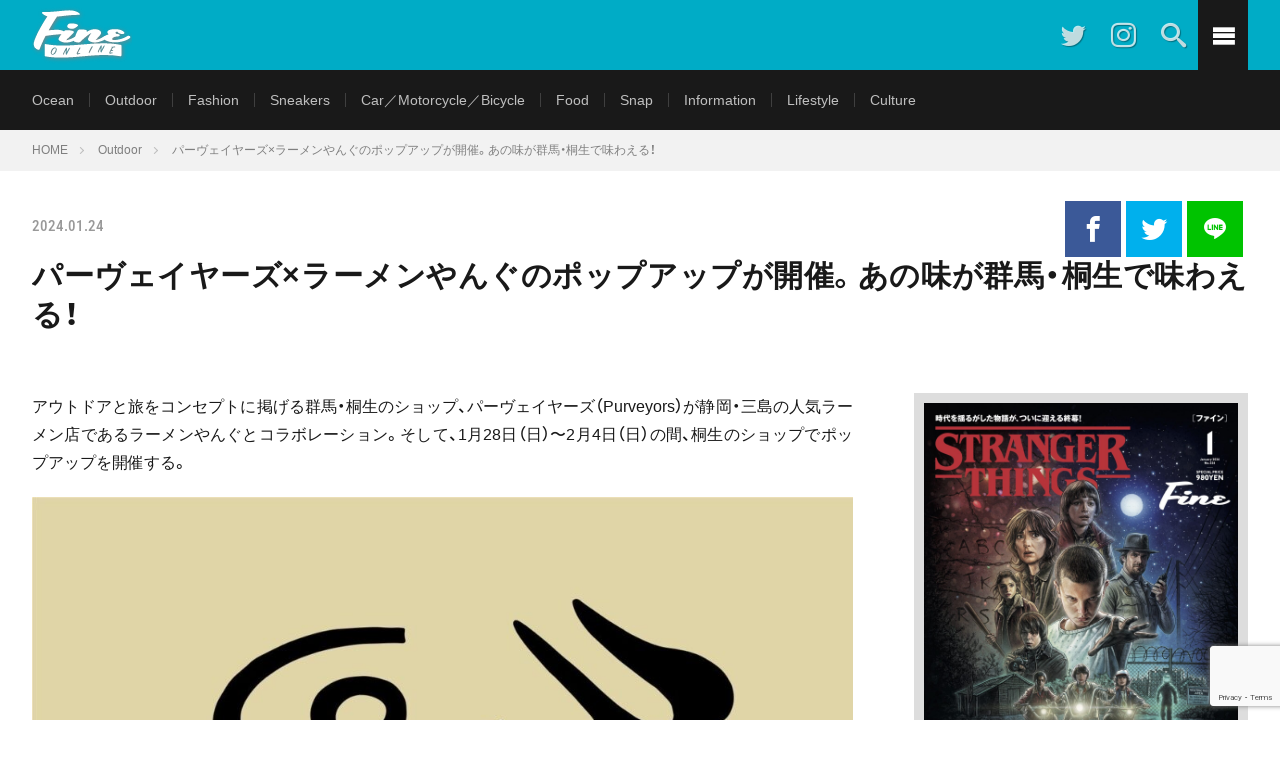

--- FILE ---
content_type: text/html; charset=UTF-8
request_url: https://fineonline.jp/outdoor/post-10721/
body_size: 20240
content:
<!DOCTYPE html>
<html lang="ja" prefix="og: http://ogp.me/ns#">
<head prefix="og: http://ogp.me/ns# fb: http://ogp.me/ns/fb# article: http://ogp.me/ns/article#">

<meta charset="UTF-8">
<title>パーヴェイヤーズ×ラーメンやんぐのポップアップが開催。あの味が群馬・桐生で味わえる！ │ Fine Online | ファインオンライン</title>
<meta name='robots' content='max-image-preview:large' />
	<style>img:is([sizes="auto" i], [sizes^="auto," i]) { contain-intrinsic-size: 3000px 1500px }</style>
	<link rel='dns-prefetch' href='//ajax.googleapis.com' />
<link href='https://fonts.gstatic.com' crossorigin rel='preconnect' />
<link rel='stylesheet' id='sbi_styles-css' href='https://fineonline.jp/wp-content/plugins/instagram-feed/css/sbi-styles.min.css?ver=6.9.1' type='text/css' media='all' />
<link rel='stylesheet' id='wp-block-library-css' href='https://fineonline.jp/wp-includes/css/dist/block-library/style.min.css?ver=6.7.4' type='text/css' media='all' />
<link rel='stylesheet' id='jetpack-layout-grid-css' href='https://fineonline.jp/wp-content/plugins/layout-grid/style.css?ver=1643201242' type='text/css' media='all' />
<style id='classic-theme-styles-inline-css' type='text/css'>
/*! This file is auto-generated */
.wp-block-button__link{color:#fff;background-color:#32373c;border-radius:9999px;box-shadow:none;text-decoration:none;padding:calc(.667em + 2px) calc(1.333em + 2px);font-size:1.125em}.wp-block-file__button{background:#32373c;color:#fff;text-decoration:none}
</style>
<style id='global-styles-inline-css' type='text/css'>
:root{--wp--preset--aspect-ratio--square: 1;--wp--preset--aspect-ratio--4-3: 4/3;--wp--preset--aspect-ratio--3-4: 3/4;--wp--preset--aspect-ratio--3-2: 3/2;--wp--preset--aspect-ratio--2-3: 2/3;--wp--preset--aspect-ratio--16-9: 16/9;--wp--preset--aspect-ratio--9-16: 9/16;--wp--preset--color--black: #000000;--wp--preset--color--cyan-bluish-gray: #abb8c3;--wp--preset--color--white: #ffffff;--wp--preset--color--pale-pink: #f78da7;--wp--preset--color--vivid-red: #cf2e2e;--wp--preset--color--luminous-vivid-orange: #ff6900;--wp--preset--color--luminous-vivid-amber: #fcb900;--wp--preset--color--light-green-cyan: #7bdcb5;--wp--preset--color--vivid-green-cyan: #00d084;--wp--preset--color--pale-cyan-blue: #8ed1fc;--wp--preset--color--vivid-cyan-blue: #0693e3;--wp--preset--color--vivid-purple: #9b51e0;--wp--preset--gradient--vivid-cyan-blue-to-vivid-purple: linear-gradient(135deg,rgba(6,147,227,1) 0%,rgb(155,81,224) 100%);--wp--preset--gradient--light-green-cyan-to-vivid-green-cyan: linear-gradient(135deg,rgb(122,220,180) 0%,rgb(0,208,130) 100%);--wp--preset--gradient--luminous-vivid-amber-to-luminous-vivid-orange: linear-gradient(135deg,rgba(252,185,0,1) 0%,rgba(255,105,0,1) 100%);--wp--preset--gradient--luminous-vivid-orange-to-vivid-red: linear-gradient(135deg,rgba(255,105,0,1) 0%,rgb(207,46,46) 100%);--wp--preset--gradient--very-light-gray-to-cyan-bluish-gray: linear-gradient(135deg,rgb(238,238,238) 0%,rgb(169,184,195) 100%);--wp--preset--gradient--cool-to-warm-spectrum: linear-gradient(135deg,rgb(74,234,220) 0%,rgb(151,120,209) 20%,rgb(207,42,186) 40%,rgb(238,44,130) 60%,rgb(251,105,98) 80%,rgb(254,248,76) 100%);--wp--preset--gradient--blush-light-purple: linear-gradient(135deg,rgb(255,206,236) 0%,rgb(152,150,240) 100%);--wp--preset--gradient--blush-bordeaux: linear-gradient(135deg,rgb(254,205,165) 0%,rgb(254,45,45) 50%,rgb(107,0,62) 100%);--wp--preset--gradient--luminous-dusk: linear-gradient(135deg,rgb(255,203,112) 0%,rgb(199,81,192) 50%,rgb(65,88,208) 100%);--wp--preset--gradient--pale-ocean: linear-gradient(135deg,rgb(255,245,203) 0%,rgb(182,227,212) 50%,rgb(51,167,181) 100%);--wp--preset--gradient--electric-grass: linear-gradient(135deg,rgb(202,248,128) 0%,rgb(113,206,126) 100%);--wp--preset--gradient--midnight: linear-gradient(135deg,rgb(2,3,129) 0%,rgb(40,116,252) 100%);--wp--preset--font-size--small: 13px;--wp--preset--font-size--medium: 20px;--wp--preset--font-size--large: 36px;--wp--preset--font-size--x-large: 42px;--wp--preset--font-family--oleo-script: Oleo Script;--wp--preset--font-family--roboto-condensed: Roboto Condensed;--wp--preset--spacing--20: 0.44rem;--wp--preset--spacing--30: 0.67rem;--wp--preset--spacing--40: 1rem;--wp--preset--spacing--50: 1.5rem;--wp--preset--spacing--60: 2.25rem;--wp--preset--spacing--70: 3.38rem;--wp--preset--spacing--80: 5.06rem;--wp--preset--shadow--natural: 6px 6px 9px rgba(0, 0, 0, 0.2);--wp--preset--shadow--deep: 12px 12px 50px rgba(0, 0, 0, 0.4);--wp--preset--shadow--sharp: 6px 6px 0px rgba(0, 0, 0, 0.2);--wp--preset--shadow--outlined: 6px 6px 0px -3px rgba(255, 255, 255, 1), 6px 6px rgba(0, 0, 0, 1);--wp--preset--shadow--crisp: 6px 6px 0px rgba(0, 0, 0, 1);}:where(.is-layout-flex){gap: 0.5em;}:where(.is-layout-grid){gap: 0.5em;}body .is-layout-flex{display: flex;}.is-layout-flex{flex-wrap: wrap;align-items: center;}.is-layout-flex > :is(*, div){margin: 0;}body .is-layout-grid{display: grid;}.is-layout-grid > :is(*, div){margin: 0;}:where(.wp-block-columns.is-layout-flex){gap: 2em;}:where(.wp-block-columns.is-layout-grid){gap: 2em;}:where(.wp-block-post-template.is-layout-flex){gap: 1.25em;}:where(.wp-block-post-template.is-layout-grid){gap: 1.25em;}.has-black-color{color: var(--wp--preset--color--black) !important;}.has-cyan-bluish-gray-color{color: var(--wp--preset--color--cyan-bluish-gray) !important;}.has-white-color{color: var(--wp--preset--color--white) !important;}.has-pale-pink-color{color: var(--wp--preset--color--pale-pink) !important;}.has-vivid-red-color{color: var(--wp--preset--color--vivid-red) !important;}.has-luminous-vivid-orange-color{color: var(--wp--preset--color--luminous-vivid-orange) !important;}.has-luminous-vivid-amber-color{color: var(--wp--preset--color--luminous-vivid-amber) !important;}.has-light-green-cyan-color{color: var(--wp--preset--color--light-green-cyan) !important;}.has-vivid-green-cyan-color{color: var(--wp--preset--color--vivid-green-cyan) !important;}.has-pale-cyan-blue-color{color: var(--wp--preset--color--pale-cyan-blue) !important;}.has-vivid-cyan-blue-color{color: var(--wp--preset--color--vivid-cyan-blue) !important;}.has-vivid-purple-color{color: var(--wp--preset--color--vivid-purple) !important;}.has-black-background-color{background-color: var(--wp--preset--color--black) !important;}.has-cyan-bluish-gray-background-color{background-color: var(--wp--preset--color--cyan-bluish-gray) !important;}.has-white-background-color{background-color: var(--wp--preset--color--white) !important;}.has-pale-pink-background-color{background-color: var(--wp--preset--color--pale-pink) !important;}.has-vivid-red-background-color{background-color: var(--wp--preset--color--vivid-red) !important;}.has-luminous-vivid-orange-background-color{background-color: var(--wp--preset--color--luminous-vivid-orange) !important;}.has-luminous-vivid-amber-background-color{background-color: var(--wp--preset--color--luminous-vivid-amber) !important;}.has-light-green-cyan-background-color{background-color: var(--wp--preset--color--light-green-cyan) !important;}.has-vivid-green-cyan-background-color{background-color: var(--wp--preset--color--vivid-green-cyan) !important;}.has-pale-cyan-blue-background-color{background-color: var(--wp--preset--color--pale-cyan-blue) !important;}.has-vivid-cyan-blue-background-color{background-color: var(--wp--preset--color--vivid-cyan-blue) !important;}.has-vivid-purple-background-color{background-color: var(--wp--preset--color--vivid-purple) !important;}.has-black-border-color{border-color: var(--wp--preset--color--black) !important;}.has-cyan-bluish-gray-border-color{border-color: var(--wp--preset--color--cyan-bluish-gray) !important;}.has-white-border-color{border-color: var(--wp--preset--color--white) !important;}.has-pale-pink-border-color{border-color: var(--wp--preset--color--pale-pink) !important;}.has-vivid-red-border-color{border-color: var(--wp--preset--color--vivid-red) !important;}.has-luminous-vivid-orange-border-color{border-color: var(--wp--preset--color--luminous-vivid-orange) !important;}.has-luminous-vivid-amber-border-color{border-color: var(--wp--preset--color--luminous-vivid-amber) !important;}.has-light-green-cyan-border-color{border-color: var(--wp--preset--color--light-green-cyan) !important;}.has-vivid-green-cyan-border-color{border-color: var(--wp--preset--color--vivid-green-cyan) !important;}.has-pale-cyan-blue-border-color{border-color: var(--wp--preset--color--pale-cyan-blue) !important;}.has-vivid-cyan-blue-border-color{border-color: var(--wp--preset--color--vivid-cyan-blue) !important;}.has-vivid-purple-border-color{border-color: var(--wp--preset--color--vivid-purple) !important;}.has-vivid-cyan-blue-to-vivid-purple-gradient-background{background: var(--wp--preset--gradient--vivid-cyan-blue-to-vivid-purple) !important;}.has-light-green-cyan-to-vivid-green-cyan-gradient-background{background: var(--wp--preset--gradient--light-green-cyan-to-vivid-green-cyan) !important;}.has-luminous-vivid-amber-to-luminous-vivid-orange-gradient-background{background: var(--wp--preset--gradient--luminous-vivid-amber-to-luminous-vivid-orange) !important;}.has-luminous-vivid-orange-to-vivid-red-gradient-background{background: var(--wp--preset--gradient--luminous-vivid-orange-to-vivid-red) !important;}.has-very-light-gray-to-cyan-bluish-gray-gradient-background{background: var(--wp--preset--gradient--very-light-gray-to-cyan-bluish-gray) !important;}.has-cool-to-warm-spectrum-gradient-background{background: var(--wp--preset--gradient--cool-to-warm-spectrum) !important;}.has-blush-light-purple-gradient-background{background: var(--wp--preset--gradient--blush-light-purple) !important;}.has-blush-bordeaux-gradient-background{background: var(--wp--preset--gradient--blush-bordeaux) !important;}.has-luminous-dusk-gradient-background{background: var(--wp--preset--gradient--luminous-dusk) !important;}.has-pale-ocean-gradient-background{background: var(--wp--preset--gradient--pale-ocean) !important;}.has-electric-grass-gradient-background{background: var(--wp--preset--gradient--electric-grass) !important;}.has-midnight-gradient-background{background: var(--wp--preset--gradient--midnight) !important;}.has-small-font-size{font-size: var(--wp--preset--font-size--small) !important;}.has-medium-font-size{font-size: var(--wp--preset--font-size--medium) !important;}.has-large-font-size{font-size: var(--wp--preset--font-size--large) !important;}.has-x-large-font-size{font-size: var(--wp--preset--font-size--x-large) !important;}.has-oleo-script-font-family{font-family: var(--wp--preset--font-family--oleo-script) !important;}.has-roboto-condensed-font-family{font-family: var(--wp--preset--font-family--roboto-condensed) !important;}
:where(.wp-block-post-template.is-layout-flex){gap: 1.25em;}:where(.wp-block-post-template.is-layout-grid){gap: 1.25em;}
:where(.wp-block-columns.is-layout-flex){gap: 2em;}:where(.wp-block-columns.is-layout-grid){gap: 2em;}
:root :where(.wp-block-pullquote){font-size: 1.5em;line-height: 1.6;}
</style>
<link rel='stylesheet' id='contact-form-7-css' href='https://fineonline.jp/wp-content/plugins/contact-form-7/includes/css/styles.css?ver=6.1.1' type='text/css' media='all' />
<link rel='stylesheet' id='wp-components-css' href='https://fineonline.jp/wp-includes/css/dist/components/style.min.css?ver=6.7.4' type='text/css' media='all' />
<link rel='stylesheet' id='godaddy-styles-css' href='https://fineonline.jp/wp-content/plugins/coblocks/includes/Dependencies/GoDaddy/Styles/build/latest.css?ver=2.0.2' type='text/css' media='all' />
<!--n2css--><!--n2js--><script type="text/javascript" src="https://ajax.googleapis.com/ajax/libs/jquery/3.7.1/jquery.min.js" id="jquery-js"></script>
<link rel="https://api.w.org/" href="https://fineonline.jp/wp-json/" /><link rel="alternate" title="JSON" type="application/json" href="https://fineonline.jp/wp-json/wp/v2/posts/10721" /><link rel="canonical" href="https://fineonline.jp/outdoor/post-10721/" />
<link rel="alternate" title="oEmbed (JSON)" type="application/json+oembed" href="https://fineonline.jp/wp-json/oembed/1.0/embed?url=https%3A%2F%2Ffineonline.jp%2Foutdoor%2Fpost-10721%2F" />
<link rel="alternate" title="oEmbed (XML)" type="text/xml+oembed" href="https://fineonline.jp/wp-json/oembed/1.0/embed?url=https%3A%2F%2Ffineonline.jp%2Foutdoor%2Fpost-10721%2F&#038;format=xml" />

<!-- This site is using AdRotate v5.15.1 to display their advertisements - https://ajdg.solutions/ -->
<!-- AdRotate CSS -->
<style type="text/css" media="screen">
	.g { margin:0px; padding:0px; overflow:hidden; line-height:1; zoom:1; }
	.g img { height:auto; }
	.g-col { position:relative; float:left; }
	.g-col:first-child { margin-left: 0; }
	.g-col:last-child { margin-right: 0; }
	@media only screen and (max-width: 480px) {
		.g-col, .g-dyn, .g-single { width:100%; margin-left:0; margin-right:0; }
	}
</style>
<!-- /AdRotate CSS -->

<link rel="stylesheet" href="https://fineonline.jp/wp-content/themes/fineonline/style.css">
<link rel="stylesheet" href="https://fineonline.jp/wp-content/themes/fineonline/css/content.css">
<link class="css-async" rel href="https://fineonline.jp/wp-content/themes/fineonline/css/icon.css">
<link rel="stylesheet" href="https://fonts.googleapis.com/css?family=Lato:400,700,900">
<meta http-equiv="X-UA-Compatible" content="IE=edge">
<meta name="viewport" content="width=device-width, initial-scale=1, shrink-to-fit=no">
<link rel="amphtml" href="https://fineonline.jp/outdoor/post-10721/?amp=1">
<link rel="dns-prefetch" href="//www.google.com">
<link rel="dns-prefetch" href="//www.google-analytics.com">
<link rel="dns-prefetch" href="//fonts.googleapis.com">
<link rel="dns-prefetch" href="//fonts.gstatic.com">
<link rel="dns-prefetch" href="//pagead2.googlesyndication.com">
<link rel="dns-prefetch" href="//googleads.g.doubleclick.net">
<link rel="dns-prefetch" href="//www.gstatic.com">
<style type="text/css">
.l-header,
.searchNavi__title,
.key__cat,
.eyecatch__cat,
.rankingBox__title,
.categoryDescription,
.pagetop,
.contactTable__header .required,
.heading.heading-primary .heading__bg,
.btn__link:hover,
.widget .tag-cloud-link:hover,
.comment-respond .submit:hover,
.comments__list .comment-reply-link:hover,
.widget .calendar_wrap tbody a:hover,
.comments__list .comment-meta,
.ctaPost__btn{background:#00acc6;}

.heading.heading-first,
.heading.heading-widget::before,
.heading.heading-footer::before,
.btn__link,
.widget .tag-cloud-link,
.comment-respond .submit,
.comments__list .comment-reply-link,
.content a:hover,
.t-light .l-footer,
.ctaPost__btn{border-color:#00acc6;}

.categoryBox__title,
.dateList__item a[rel=tag]:hover,
.dateList__item a[rel=category]:hover,
.copySns__copyLink:hover,
.btn__link,
.widget .tag-cloud-link,
.comment-respond .submit,
.comments__list .comment-reply-link,
.widget a:hover,
.widget ul li .rsswidget,
.content a,
.related__title,
.ctaPost__btn:hover{color:#00acc6;}

.c-user01 {color:#000 !important}
.bgc-user01 {background:#000 !important}
.hc-user01:hover {color:#000 !important}
.c-user02 {color:#000 !important}
.bgc-user02 {background:#000 !important}
.hc-user02:hover {color:#000 !important}
.c-user03 {color:#000 !important}
.bgc-user03 {background:#000 !important}
.hc-user03:hover {color:#000 !important}
.c-user04 {color:#000 !important}
.bgc-user04 {background:#000 !important}
.hc-user04:hover {color:#000 !important}
.c-user05 {color:#000 !important}
.bgc-user05 {background:#000 !important}
.hc-user05:hover {color:#000 !important}

.content h2{color:#191919;}
.content h2:first-letter{
}
</style>
<noscript><style>.lazyload[data-src]{display:none !important;}</style></noscript><style>.lazyload{background-image:none !important;}.lazyload:before{background-image:none !important;}</style><link rel="icon" href="https://fineonline.jp/wp-content/uploads/2022/04/image-150x150.jpg" sizes="32x32" />
<link rel="icon" href="https://fineonline.jp/wp-content/uploads/2022/04/image-200x200.jpg" sizes="192x192" />
<link rel="apple-touch-icon" href="https://fineonline.jp/wp-content/uploads/2022/04/image-200x200.jpg" />
<meta name="msapplication-TileImage" content="https://fineonline.jp/wp-content/uploads/2022/04/image-300x300.jpg" />
	<!-- Fonts Plugin CSS - https://fontsplugin.com/ -->
	<style>
		/* Cached: January 26, 2026 at 3:08am */
/* latin-ext */
@font-face {
  font-family: 'Oleo Script';
  font-style: normal;
  font-weight: 400;
  font-display: swap;
  src: url(https://fonts.gstatic.com/s/oleoscript/v15/rax5HieDvtMOe0iICsUccChTu0_g8A.woff2) format('woff2');
  unicode-range: U+0100-02BA, U+02BD-02C5, U+02C7-02CC, U+02CE-02D7, U+02DD-02FF, U+0304, U+0308, U+0329, U+1D00-1DBF, U+1E00-1E9F, U+1EF2-1EFF, U+2020, U+20A0-20AB, U+20AD-20C0, U+2113, U+2C60-2C7F, U+A720-A7FF;
}
/* latin */
@font-face {
  font-family: 'Oleo Script';
  font-style: normal;
  font-weight: 400;
  font-display: swap;
  src: url(https://fonts.gstatic.com/s/oleoscript/v15/rax5HieDvtMOe0iICsUccChdu08.woff2) format('woff2');
  unicode-range: U+0000-00FF, U+0131, U+0152-0153, U+02BB-02BC, U+02C6, U+02DA, U+02DC, U+0304, U+0308, U+0329, U+2000-206F, U+20AC, U+2122, U+2191, U+2193, U+2212, U+2215, U+FEFF, U+FFFD;
}
/* latin-ext */
@font-face {
  font-family: 'Oleo Script';
  font-style: normal;
  font-weight: 700;
  font-display: swap;
  src: url(https://fonts.gstatic.com/s/oleoscript/v15/raxkHieDvtMOe0iICsUccCDmnlrR0TukKQ.woff2) format('woff2');
  unicode-range: U+0100-02BA, U+02BD-02C5, U+02C7-02CC, U+02CE-02D7, U+02DD-02FF, U+0304, U+0308, U+0329, U+1D00-1DBF, U+1E00-1E9F, U+1EF2-1EFF, U+2020, U+20A0-20AB, U+20AD-20C0, U+2113, U+2C60-2C7F, U+A720-A7FF;
}
/* latin */
@font-face {
  font-family: 'Oleo Script';
  font-style: normal;
  font-weight: 700;
  font-display: swap;
  src: url(https://fonts.gstatic.com/s/oleoscript/v15/raxkHieDvtMOe0iICsUccCDmnlrf0Ts.woff2) format('woff2');
  unicode-range: U+0000-00FF, U+0131, U+0152-0153, U+02BB-02BC, U+02C6, U+02DA, U+02DC, U+0304, U+0308, U+0329, U+2000-206F, U+20AC, U+2122, U+2191, U+2193, U+2212, U+2215, U+FEFF, U+FFFD;
}
/* cyrillic-ext */
@font-face {
  font-family: 'Roboto Condensed';
  font-style: italic;
  font-weight: 100;
  font-display: swap;
  src: url(https://fonts.gstatic.com/s/robotocondensed/v31/ieVj2ZhZI2eCN5jzbjEETS9weq8-19eLAgM9UvI.woff2) format('woff2');
  unicode-range: U+0460-052F, U+1C80-1C8A, U+20B4, U+2DE0-2DFF, U+A640-A69F, U+FE2E-FE2F;
}
/* cyrillic */
@font-face {
  font-family: 'Roboto Condensed';
  font-style: italic;
  font-weight: 100;
  font-display: swap;
  src: url(https://fonts.gstatic.com/s/robotocondensed/v31/ieVj2ZhZI2eCN5jzbjEETS9weq8-19eLCwM9UvI.woff2) format('woff2');
  unicode-range: U+0301, U+0400-045F, U+0490-0491, U+04B0-04B1, U+2116;
}
/* greek-ext */
@font-face {
  font-family: 'Roboto Condensed';
  font-style: italic;
  font-weight: 100;
  font-display: swap;
  src: url(https://fonts.gstatic.com/s/robotocondensed/v31/ieVj2ZhZI2eCN5jzbjEETS9weq8-19eLAwM9UvI.woff2) format('woff2');
  unicode-range: U+1F00-1FFF;
}
/* greek */
@font-face {
  font-family: 'Roboto Condensed';
  font-style: italic;
  font-weight: 100;
  font-display: swap;
  src: url(https://fonts.gstatic.com/s/robotocondensed/v31/ieVj2ZhZI2eCN5jzbjEETS9weq8-19eLDAM9UvI.woff2) format('woff2');
  unicode-range: U+0370-0377, U+037A-037F, U+0384-038A, U+038C, U+038E-03A1, U+03A3-03FF;
}
/* vietnamese */
@font-face {
  font-family: 'Roboto Condensed';
  font-style: italic;
  font-weight: 100;
  font-display: swap;
  src: url(https://fonts.gstatic.com/s/robotocondensed/v31/ieVj2ZhZI2eCN5jzbjEETS9weq8-19eLAAM9UvI.woff2) format('woff2');
  unicode-range: U+0102-0103, U+0110-0111, U+0128-0129, U+0168-0169, U+01A0-01A1, U+01AF-01B0, U+0300-0301, U+0303-0304, U+0308-0309, U+0323, U+0329, U+1EA0-1EF9, U+20AB;
}
/* latin-ext */
@font-face {
  font-family: 'Roboto Condensed';
  font-style: italic;
  font-weight: 100;
  font-display: swap;
  src: url(https://fonts.gstatic.com/s/robotocondensed/v31/ieVj2ZhZI2eCN5jzbjEETS9weq8-19eLAQM9UvI.woff2) format('woff2');
  unicode-range: U+0100-02BA, U+02BD-02C5, U+02C7-02CC, U+02CE-02D7, U+02DD-02FF, U+0304, U+0308, U+0329, U+1D00-1DBF, U+1E00-1E9F, U+1EF2-1EFF, U+2020, U+20A0-20AB, U+20AD-20C0, U+2113, U+2C60-2C7F, U+A720-A7FF;
}
/* latin */
@font-face {
  font-family: 'Roboto Condensed';
  font-style: italic;
  font-weight: 100;
  font-display: swap;
  src: url(https://fonts.gstatic.com/s/robotocondensed/v31/ieVj2ZhZI2eCN5jzbjEETS9weq8-19eLDwM9.woff2) format('woff2');
  unicode-range: U+0000-00FF, U+0131, U+0152-0153, U+02BB-02BC, U+02C6, U+02DA, U+02DC, U+0304, U+0308, U+0329, U+2000-206F, U+20AC, U+2122, U+2191, U+2193, U+2212, U+2215, U+FEFF, U+FFFD;
}
/* cyrillic-ext */
@font-face {
  font-family: 'Roboto Condensed';
  font-style: italic;
  font-weight: 200;
  font-display: swap;
  src: url(https://fonts.gstatic.com/s/robotocondensed/v31/ieVj2ZhZI2eCN5jzbjEETS9weq8-19eLAgM9UvI.woff2) format('woff2');
  unicode-range: U+0460-052F, U+1C80-1C8A, U+20B4, U+2DE0-2DFF, U+A640-A69F, U+FE2E-FE2F;
}
/* cyrillic */
@font-face {
  font-family: 'Roboto Condensed';
  font-style: italic;
  font-weight: 200;
  font-display: swap;
  src: url(https://fonts.gstatic.com/s/robotocondensed/v31/ieVj2ZhZI2eCN5jzbjEETS9weq8-19eLCwM9UvI.woff2) format('woff2');
  unicode-range: U+0301, U+0400-045F, U+0490-0491, U+04B0-04B1, U+2116;
}
/* greek-ext */
@font-face {
  font-family: 'Roboto Condensed';
  font-style: italic;
  font-weight: 200;
  font-display: swap;
  src: url(https://fonts.gstatic.com/s/robotocondensed/v31/ieVj2ZhZI2eCN5jzbjEETS9weq8-19eLAwM9UvI.woff2) format('woff2');
  unicode-range: U+1F00-1FFF;
}
/* greek */
@font-face {
  font-family: 'Roboto Condensed';
  font-style: italic;
  font-weight: 200;
  font-display: swap;
  src: url(https://fonts.gstatic.com/s/robotocondensed/v31/ieVj2ZhZI2eCN5jzbjEETS9weq8-19eLDAM9UvI.woff2) format('woff2');
  unicode-range: U+0370-0377, U+037A-037F, U+0384-038A, U+038C, U+038E-03A1, U+03A3-03FF;
}
/* vietnamese */
@font-face {
  font-family: 'Roboto Condensed';
  font-style: italic;
  font-weight: 200;
  font-display: swap;
  src: url(https://fonts.gstatic.com/s/robotocondensed/v31/ieVj2ZhZI2eCN5jzbjEETS9weq8-19eLAAM9UvI.woff2) format('woff2');
  unicode-range: U+0102-0103, U+0110-0111, U+0128-0129, U+0168-0169, U+01A0-01A1, U+01AF-01B0, U+0300-0301, U+0303-0304, U+0308-0309, U+0323, U+0329, U+1EA0-1EF9, U+20AB;
}
/* latin-ext */
@font-face {
  font-family: 'Roboto Condensed';
  font-style: italic;
  font-weight: 200;
  font-display: swap;
  src: url(https://fonts.gstatic.com/s/robotocondensed/v31/ieVj2ZhZI2eCN5jzbjEETS9weq8-19eLAQM9UvI.woff2) format('woff2');
  unicode-range: U+0100-02BA, U+02BD-02C5, U+02C7-02CC, U+02CE-02D7, U+02DD-02FF, U+0304, U+0308, U+0329, U+1D00-1DBF, U+1E00-1E9F, U+1EF2-1EFF, U+2020, U+20A0-20AB, U+20AD-20C0, U+2113, U+2C60-2C7F, U+A720-A7FF;
}
/* latin */
@font-face {
  font-family: 'Roboto Condensed';
  font-style: italic;
  font-weight: 200;
  font-display: swap;
  src: url(https://fonts.gstatic.com/s/robotocondensed/v31/ieVj2ZhZI2eCN5jzbjEETS9weq8-19eLDwM9.woff2) format('woff2');
  unicode-range: U+0000-00FF, U+0131, U+0152-0153, U+02BB-02BC, U+02C6, U+02DA, U+02DC, U+0304, U+0308, U+0329, U+2000-206F, U+20AC, U+2122, U+2191, U+2193, U+2212, U+2215, U+FEFF, U+FFFD;
}
/* cyrillic-ext */
@font-face {
  font-family: 'Roboto Condensed';
  font-style: italic;
  font-weight: 300;
  font-display: swap;
  src: url(https://fonts.gstatic.com/s/robotocondensed/v31/ieVj2ZhZI2eCN5jzbjEETS9weq8-19eLAgM9UvI.woff2) format('woff2');
  unicode-range: U+0460-052F, U+1C80-1C8A, U+20B4, U+2DE0-2DFF, U+A640-A69F, U+FE2E-FE2F;
}
/* cyrillic */
@font-face {
  font-family: 'Roboto Condensed';
  font-style: italic;
  font-weight: 300;
  font-display: swap;
  src: url(https://fonts.gstatic.com/s/robotocondensed/v31/ieVj2ZhZI2eCN5jzbjEETS9weq8-19eLCwM9UvI.woff2) format('woff2');
  unicode-range: U+0301, U+0400-045F, U+0490-0491, U+04B0-04B1, U+2116;
}
/* greek-ext */
@font-face {
  font-family: 'Roboto Condensed';
  font-style: italic;
  font-weight: 300;
  font-display: swap;
  src: url(https://fonts.gstatic.com/s/robotocondensed/v31/ieVj2ZhZI2eCN5jzbjEETS9weq8-19eLAwM9UvI.woff2) format('woff2');
  unicode-range: U+1F00-1FFF;
}
/* greek */
@font-face {
  font-family: 'Roboto Condensed';
  font-style: italic;
  font-weight: 300;
  font-display: swap;
  src: url(https://fonts.gstatic.com/s/robotocondensed/v31/ieVj2ZhZI2eCN5jzbjEETS9weq8-19eLDAM9UvI.woff2) format('woff2');
  unicode-range: U+0370-0377, U+037A-037F, U+0384-038A, U+038C, U+038E-03A1, U+03A3-03FF;
}
/* vietnamese */
@font-face {
  font-family: 'Roboto Condensed';
  font-style: italic;
  font-weight: 300;
  font-display: swap;
  src: url(https://fonts.gstatic.com/s/robotocondensed/v31/ieVj2ZhZI2eCN5jzbjEETS9weq8-19eLAAM9UvI.woff2) format('woff2');
  unicode-range: U+0102-0103, U+0110-0111, U+0128-0129, U+0168-0169, U+01A0-01A1, U+01AF-01B0, U+0300-0301, U+0303-0304, U+0308-0309, U+0323, U+0329, U+1EA0-1EF9, U+20AB;
}
/* latin-ext */
@font-face {
  font-family: 'Roboto Condensed';
  font-style: italic;
  font-weight: 300;
  font-display: swap;
  src: url(https://fonts.gstatic.com/s/robotocondensed/v31/ieVj2ZhZI2eCN5jzbjEETS9weq8-19eLAQM9UvI.woff2) format('woff2');
  unicode-range: U+0100-02BA, U+02BD-02C5, U+02C7-02CC, U+02CE-02D7, U+02DD-02FF, U+0304, U+0308, U+0329, U+1D00-1DBF, U+1E00-1E9F, U+1EF2-1EFF, U+2020, U+20A0-20AB, U+20AD-20C0, U+2113, U+2C60-2C7F, U+A720-A7FF;
}
/* latin */
@font-face {
  font-family: 'Roboto Condensed';
  font-style: italic;
  font-weight: 300;
  font-display: swap;
  src: url(https://fonts.gstatic.com/s/robotocondensed/v31/ieVj2ZhZI2eCN5jzbjEETS9weq8-19eLDwM9.woff2) format('woff2');
  unicode-range: U+0000-00FF, U+0131, U+0152-0153, U+02BB-02BC, U+02C6, U+02DA, U+02DC, U+0304, U+0308, U+0329, U+2000-206F, U+20AC, U+2122, U+2191, U+2193, U+2212, U+2215, U+FEFF, U+FFFD;
}
/* cyrillic-ext */
@font-face {
  font-family: 'Roboto Condensed';
  font-style: italic;
  font-weight: 400;
  font-display: swap;
  src: url(https://fonts.gstatic.com/s/robotocondensed/v31/ieVj2ZhZI2eCN5jzbjEETS9weq8-19eLAgM9UvI.woff2) format('woff2');
  unicode-range: U+0460-052F, U+1C80-1C8A, U+20B4, U+2DE0-2DFF, U+A640-A69F, U+FE2E-FE2F;
}
/* cyrillic */
@font-face {
  font-family: 'Roboto Condensed';
  font-style: italic;
  font-weight: 400;
  font-display: swap;
  src: url(https://fonts.gstatic.com/s/robotocondensed/v31/ieVj2ZhZI2eCN5jzbjEETS9weq8-19eLCwM9UvI.woff2) format('woff2');
  unicode-range: U+0301, U+0400-045F, U+0490-0491, U+04B0-04B1, U+2116;
}
/* greek-ext */
@font-face {
  font-family: 'Roboto Condensed';
  font-style: italic;
  font-weight: 400;
  font-display: swap;
  src: url(https://fonts.gstatic.com/s/robotocondensed/v31/ieVj2ZhZI2eCN5jzbjEETS9weq8-19eLAwM9UvI.woff2) format('woff2');
  unicode-range: U+1F00-1FFF;
}
/* greek */
@font-face {
  font-family: 'Roboto Condensed';
  font-style: italic;
  font-weight: 400;
  font-display: swap;
  src: url(https://fonts.gstatic.com/s/robotocondensed/v31/ieVj2ZhZI2eCN5jzbjEETS9weq8-19eLDAM9UvI.woff2) format('woff2');
  unicode-range: U+0370-0377, U+037A-037F, U+0384-038A, U+038C, U+038E-03A1, U+03A3-03FF;
}
/* vietnamese */
@font-face {
  font-family: 'Roboto Condensed';
  font-style: italic;
  font-weight: 400;
  font-display: swap;
  src: url(https://fonts.gstatic.com/s/robotocondensed/v31/ieVj2ZhZI2eCN5jzbjEETS9weq8-19eLAAM9UvI.woff2) format('woff2');
  unicode-range: U+0102-0103, U+0110-0111, U+0128-0129, U+0168-0169, U+01A0-01A1, U+01AF-01B0, U+0300-0301, U+0303-0304, U+0308-0309, U+0323, U+0329, U+1EA0-1EF9, U+20AB;
}
/* latin-ext */
@font-face {
  font-family: 'Roboto Condensed';
  font-style: italic;
  font-weight: 400;
  font-display: swap;
  src: url(https://fonts.gstatic.com/s/robotocondensed/v31/ieVj2ZhZI2eCN5jzbjEETS9weq8-19eLAQM9UvI.woff2) format('woff2');
  unicode-range: U+0100-02BA, U+02BD-02C5, U+02C7-02CC, U+02CE-02D7, U+02DD-02FF, U+0304, U+0308, U+0329, U+1D00-1DBF, U+1E00-1E9F, U+1EF2-1EFF, U+2020, U+20A0-20AB, U+20AD-20C0, U+2113, U+2C60-2C7F, U+A720-A7FF;
}
/* latin */
@font-face {
  font-family: 'Roboto Condensed';
  font-style: italic;
  font-weight: 400;
  font-display: swap;
  src: url(https://fonts.gstatic.com/s/robotocondensed/v31/ieVj2ZhZI2eCN5jzbjEETS9weq8-19eLDwM9.woff2) format('woff2');
  unicode-range: U+0000-00FF, U+0131, U+0152-0153, U+02BB-02BC, U+02C6, U+02DA, U+02DC, U+0304, U+0308, U+0329, U+2000-206F, U+20AC, U+2122, U+2191, U+2193, U+2212, U+2215, U+FEFF, U+FFFD;
}
/* cyrillic-ext */
@font-face {
  font-family: 'Roboto Condensed';
  font-style: italic;
  font-weight: 500;
  font-display: swap;
  src: url(https://fonts.gstatic.com/s/robotocondensed/v31/ieVj2ZhZI2eCN5jzbjEETS9weq8-19eLAgM9UvI.woff2) format('woff2');
  unicode-range: U+0460-052F, U+1C80-1C8A, U+20B4, U+2DE0-2DFF, U+A640-A69F, U+FE2E-FE2F;
}
/* cyrillic */
@font-face {
  font-family: 'Roboto Condensed';
  font-style: italic;
  font-weight: 500;
  font-display: swap;
  src: url(https://fonts.gstatic.com/s/robotocondensed/v31/ieVj2ZhZI2eCN5jzbjEETS9weq8-19eLCwM9UvI.woff2) format('woff2');
  unicode-range: U+0301, U+0400-045F, U+0490-0491, U+04B0-04B1, U+2116;
}
/* greek-ext */
@font-face {
  font-family: 'Roboto Condensed';
  font-style: italic;
  font-weight: 500;
  font-display: swap;
  src: url(https://fonts.gstatic.com/s/robotocondensed/v31/ieVj2ZhZI2eCN5jzbjEETS9weq8-19eLAwM9UvI.woff2) format('woff2');
  unicode-range: U+1F00-1FFF;
}
/* greek */
@font-face {
  font-family: 'Roboto Condensed';
  font-style: italic;
  font-weight: 500;
  font-display: swap;
  src: url(https://fonts.gstatic.com/s/robotocondensed/v31/ieVj2ZhZI2eCN5jzbjEETS9weq8-19eLDAM9UvI.woff2) format('woff2');
  unicode-range: U+0370-0377, U+037A-037F, U+0384-038A, U+038C, U+038E-03A1, U+03A3-03FF;
}
/* vietnamese */
@font-face {
  font-family: 'Roboto Condensed';
  font-style: italic;
  font-weight: 500;
  font-display: swap;
  src: url(https://fonts.gstatic.com/s/robotocondensed/v31/ieVj2ZhZI2eCN5jzbjEETS9weq8-19eLAAM9UvI.woff2) format('woff2');
  unicode-range: U+0102-0103, U+0110-0111, U+0128-0129, U+0168-0169, U+01A0-01A1, U+01AF-01B0, U+0300-0301, U+0303-0304, U+0308-0309, U+0323, U+0329, U+1EA0-1EF9, U+20AB;
}
/* latin-ext */
@font-face {
  font-family: 'Roboto Condensed';
  font-style: italic;
  font-weight: 500;
  font-display: swap;
  src: url(https://fonts.gstatic.com/s/robotocondensed/v31/ieVj2ZhZI2eCN5jzbjEETS9weq8-19eLAQM9UvI.woff2) format('woff2');
  unicode-range: U+0100-02BA, U+02BD-02C5, U+02C7-02CC, U+02CE-02D7, U+02DD-02FF, U+0304, U+0308, U+0329, U+1D00-1DBF, U+1E00-1E9F, U+1EF2-1EFF, U+2020, U+20A0-20AB, U+20AD-20C0, U+2113, U+2C60-2C7F, U+A720-A7FF;
}
/* latin */
@font-face {
  font-family: 'Roboto Condensed';
  font-style: italic;
  font-weight: 500;
  font-display: swap;
  src: url(https://fonts.gstatic.com/s/robotocondensed/v31/ieVj2ZhZI2eCN5jzbjEETS9weq8-19eLDwM9.woff2) format('woff2');
  unicode-range: U+0000-00FF, U+0131, U+0152-0153, U+02BB-02BC, U+02C6, U+02DA, U+02DC, U+0304, U+0308, U+0329, U+2000-206F, U+20AC, U+2122, U+2191, U+2193, U+2212, U+2215, U+FEFF, U+FFFD;
}
/* cyrillic-ext */
@font-face {
  font-family: 'Roboto Condensed';
  font-style: italic;
  font-weight: 600;
  font-display: swap;
  src: url(https://fonts.gstatic.com/s/robotocondensed/v31/ieVj2ZhZI2eCN5jzbjEETS9weq8-19eLAgM9UvI.woff2) format('woff2');
  unicode-range: U+0460-052F, U+1C80-1C8A, U+20B4, U+2DE0-2DFF, U+A640-A69F, U+FE2E-FE2F;
}
/* cyrillic */
@font-face {
  font-family: 'Roboto Condensed';
  font-style: italic;
  font-weight: 600;
  font-display: swap;
  src: url(https://fonts.gstatic.com/s/robotocondensed/v31/ieVj2ZhZI2eCN5jzbjEETS9weq8-19eLCwM9UvI.woff2) format('woff2');
  unicode-range: U+0301, U+0400-045F, U+0490-0491, U+04B0-04B1, U+2116;
}
/* greek-ext */
@font-face {
  font-family: 'Roboto Condensed';
  font-style: italic;
  font-weight: 600;
  font-display: swap;
  src: url(https://fonts.gstatic.com/s/robotocondensed/v31/ieVj2ZhZI2eCN5jzbjEETS9weq8-19eLAwM9UvI.woff2) format('woff2');
  unicode-range: U+1F00-1FFF;
}
/* greek */
@font-face {
  font-family: 'Roboto Condensed';
  font-style: italic;
  font-weight: 600;
  font-display: swap;
  src: url(https://fonts.gstatic.com/s/robotocondensed/v31/ieVj2ZhZI2eCN5jzbjEETS9weq8-19eLDAM9UvI.woff2) format('woff2');
  unicode-range: U+0370-0377, U+037A-037F, U+0384-038A, U+038C, U+038E-03A1, U+03A3-03FF;
}
/* vietnamese */
@font-face {
  font-family: 'Roboto Condensed';
  font-style: italic;
  font-weight: 600;
  font-display: swap;
  src: url(https://fonts.gstatic.com/s/robotocondensed/v31/ieVj2ZhZI2eCN5jzbjEETS9weq8-19eLAAM9UvI.woff2) format('woff2');
  unicode-range: U+0102-0103, U+0110-0111, U+0128-0129, U+0168-0169, U+01A0-01A1, U+01AF-01B0, U+0300-0301, U+0303-0304, U+0308-0309, U+0323, U+0329, U+1EA0-1EF9, U+20AB;
}
/* latin-ext */
@font-face {
  font-family: 'Roboto Condensed';
  font-style: italic;
  font-weight: 600;
  font-display: swap;
  src: url(https://fonts.gstatic.com/s/robotocondensed/v31/ieVj2ZhZI2eCN5jzbjEETS9weq8-19eLAQM9UvI.woff2) format('woff2');
  unicode-range: U+0100-02BA, U+02BD-02C5, U+02C7-02CC, U+02CE-02D7, U+02DD-02FF, U+0304, U+0308, U+0329, U+1D00-1DBF, U+1E00-1E9F, U+1EF2-1EFF, U+2020, U+20A0-20AB, U+20AD-20C0, U+2113, U+2C60-2C7F, U+A720-A7FF;
}
/* latin */
@font-face {
  font-family: 'Roboto Condensed';
  font-style: italic;
  font-weight: 600;
  font-display: swap;
  src: url(https://fonts.gstatic.com/s/robotocondensed/v31/ieVj2ZhZI2eCN5jzbjEETS9weq8-19eLDwM9.woff2) format('woff2');
  unicode-range: U+0000-00FF, U+0131, U+0152-0153, U+02BB-02BC, U+02C6, U+02DA, U+02DC, U+0304, U+0308, U+0329, U+2000-206F, U+20AC, U+2122, U+2191, U+2193, U+2212, U+2215, U+FEFF, U+FFFD;
}
/* cyrillic-ext */
@font-face {
  font-family: 'Roboto Condensed';
  font-style: italic;
  font-weight: 700;
  font-display: swap;
  src: url(https://fonts.gstatic.com/s/robotocondensed/v31/ieVj2ZhZI2eCN5jzbjEETS9weq8-19eLAgM9UvI.woff2) format('woff2');
  unicode-range: U+0460-052F, U+1C80-1C8A, U+20B4, U+2DE0-2DFF, U+A640-A69F, U+FE2E-FE2F;
}
/* cyrillic */
@font-face {
  font-family: 'Roboto Condensed';
  font-style: italic;
  font-weight: 700;
  font-display: swap;
  src: url(https://fonts.gstatic.com/s/robotocondensed/v31/ieVj2ZhZI2eCN5jzbjEETS9weq8-19eLCwM9UvI.woff2) format('woff2');
  unicode-range: U+0301, U+0400-045F, U+0490-0491, U+04B0-04B1, U+2116;
}
/* greek-ext */
@font-face {
  font-family: 'Roboto Condensed';
  font-style: italic;
  font-weight: 700;
  font-display: swap;
  src: url(https://fonts.gstatic.com/s/robotocondensed/v31/ieVj2ZhZI2eCN5jzbjEETS9weq8-19eLAwM9UvI.woff2) format('woff2');
  unicode-range: U+1F00-1FFF;
}
/* greek */
@font-face {
  font-family: 'Roboto Condensed';
  font-style: italic;
  font-weight: 700;
  font-display: swap;
  src: url(https://fonts.gstatic.com/s/robotocondensed/v31/ieVj2ZhZI2eCN5jzbjEETS9weq8-19eLDAM9UvI.woff2) format('woff2');
  unicode-range: U+0370-0377, U+037A-037F, U+0384-038A, U+038C, U+038E-03A1, U+03A3-03FF;
}
/* vietnamese */
@font-face {
  font-family: 'Roboto Condensed';
  font-style: italic;
  font-weight: 700;
  font-display: swap;
  src: url(https://fonts.gstatic.com/s/robotocondensed/v31/ieVj2ZhZI2eCN5jzbjEETS9weq8-19eLAAM9UvI.woff2) format('woff2');
  unicode-range: U+0102-0103, U+0110-0111, U+0128-0129, U+0168-0169, U+01A0-01A1, U+01AF-01B0, U+0300-0301, U+0303-0304, U+0308-0309, U+0323, U+0329, U+1EA0-1EF9, U+20AB;
}
/* latin-ext */
@font-face {
  font-family: 'Roboto Condensed';
  font-style: italic;
  font-weight: 700;
  font-display: swap;
  src: url(https://fonts.gstatic.com/s/robotocondensed/v31/ieVj2ZhZI2eCN5jzbjEETS9weq8-19eLAQM9UvI.woff2) format('woff2');
  unicode-range: U+0100-02BA, U+02BD-02C5, U+02C7-02CC, U+02CE-02D7, U+02DD-02FF, U+0304, U+0308, U+0329, U+1D00-1DBF, U+1E00-1E9F, U+1EF2-1EFF, U+2020, U+20A0-20AB, U+20AD-20C0, U+2113, U+2C60-2C7F, U+A720-A7FF;
}
/* latin */
@font-face {
  font-family: 'Roboto Condensed';
  font-style: italic;
  font-weight: 700;
  font-display: swap;
  src: url(https://fonts.gstatic.com/s/robotocondensed/v31/ieVj2ZhZI2eCN5jzbjEETS9weq8-19eLDwM9.woff2) format('woff2');
  unicode-range: U+0000-00FF, U+0131, U+0152-0153, U+02BB-02BC, U+02C6, U+02DA, U+02DC, U+0304, U+0308, U+0329, U+2000-206F, U+20AC, U+2122, U+2191, U+2193, U+2212, U+2215, U+FEFF, U+FFFD;
}
/* cyrillic-ext */
@font-face {
  font-family: 'Roboto Condensed';
  font-style: italic;
  font-weight: 800;
  font-display: swap;
  src: url(https://fonts.gstatic.com/s/robotocondensed/v31/ieVj2ZhZI2eCN5jzbjEETS9weq8-19eLAgM9UvI.woff2) format('woff2');
  unicode-range: U+0460-052F, U+1C80-1C8A, U+20B4, U+2DE0-2DFF, U+A640-A69F, U+FE2E-FE2F;
}
/* cyrillic */
@font-face {
  font-family: 'Roboto Condensed';
  font-style: italic;
  font-weight: 800;
  font-display: swap;
  src: url(https://fonts.gstatic.com/s/robotocondensed/v31/ieVj2ZhZI2eCN5jzbjEETS9weq8-19eLCwM9UvI.woff2) format('woff2');
  unicode-range: U+0301, U+0400-045F, U+0490-0491, U+04B0-04B1, U+2116;
}
/* greek-ext */
@font-face {
  font-family: 'Roboto Condensed';
  font-style: italic;
  font-weight: 800;
  font-display: swap;
  src: url(https://fonts.gstatic.com/s/robotocondensed/v31/ieVj2ZhZI2eCN5jzbjEETS9weq8-19eLAwM9UvI.woff2) format('woff2');
  unicode-range: U+1F00-1FFF;
}
/* greek */
@font-face {
  font-family: 'Roboto Condensed';
  font-style: italic;
  font-weight: 800;
  font-display: swap;
  src: url(https://fonts.gstatic.com/s/robotocondensed/v31/ieVj2ZhZI2eCN5jzbjEETS9weq8-19eLDAM9UvI.woff2) format('woff2');
  unicode-range: U+0370-0377, U+037A-037F, U+0384-038A, U+038C, U+038E-03A1, U+03A3-03FF;
}
/* vietnamese */
@font-face {
  font-family: 'Roboto Condensed';
  font-style: italic;
  font-weight: 800;
  font-display: swap;
  src: url(https://fonts.gstatic.com/s/robotocondensed/v31/ieVj2ZhZI2eCN5jzbjEETS9weq8-19eLAAM9UvI.woff2) format('woff2');
  unicode-range: U+0102-0103, U+0110-0111, U+0128-0129, U+0168-0169, U+01A0-01A1, U+01AF-01B0, U+0300-0301, U+0303-0304, U+0308-0309, U+0323, U+0329, U+1EA0-1EF9, U+20AB;
}
/* latin-ext */
@font-face {
  font-family: 'Roboto Condensed';
  font-style: italic;
  font-weight: 800;
  font-display: swap;
  src: url(https://fonts.gstatic.com/s/robotocondensed/v31/ieVj2ZhZI2eCN5jzbjEETS9weq8-19eLAQM9UvI.woff2) format('woff2');
  unicode-range: U+0100-02BA, U+02BD-02C5, U+02C7-02CC, U+02CE-02D7, U+02DD-02FF, U+0304, U+0308, U+0329, U+1D00-1DBF, U+1E00-1E9F, U+1EF2-1EFF, U+2020, U+20A0-20AB, U+20AD-20C0, U+2113, U+2C60-2C7F, U+A720-A7FF;
}
/* latin */
@font-face {
  font-family: 'Roboto Condensed';
  font-style: italic;
  font-weight: 800;
  font-display: swap;
  src: url(https://fonts.gstatic.com/s/robotocondensed/v31/ieVj2ZhZI2eCN5jzbjEETS9weq8-19eLDwM9.woff2) format('woff2');
  unicode-range: U+0000-00FF, U+0131, U+0152-0153, U+02BB-02BC, U+02C6, U+02DA, U+02DC, U+0304, U+0308, U+0329, U+2000-206F, U+20AC, U+2122, U+2191, U+2193, U+2212, U+2215, U+FEFF, U+FFFD;
}
/* cyrillic-ext */
@font-face {
  font-family: 'Roboto Condensed';
  font-style: italic;
  font-weight: 900;
  font-display: swap;
  src: url(https://fonts.gstatic.com/s/robotocondensed/v31/ieVj2ZhZI2eCN5jzbjEETS9weq8-19eLAgM9UvI.woff2) format('woff2');
  unicode-range: U+0460-052F, U+1C80-1C8A, U+20B4, U+2DE0-2DFF, U+A640-A69F, U+FE2E-FE2F;
}
/* cyrillic */
@font-face {
  font-family: 'Roboto Condensed';
  font-style: italic;
  font-weight: 900;
  font-display: swap;
  src: url(https://fonts.gstatic.com/s/robotocondensed/v31/ieVj2ZhZI2eCN5jzbjEETS9weq8-19eLCwM9UvI.woff2) format('woff2');
  unicode-range: U+0301, U+0400-045F, U+0490-0491, U+04B0-04B1, U+2116;
}
/* greek-ext */
@font-face {
  font-family: 'Roboto Condensed';
  font-style: italic;
  font-weight: 900;
  font-display: swap;
  src: url(https://fonts.gstatic.com/s/robotocondensed/v31/ieVj2ZhZI2eCN5jzbjEETS9weq8-19eLAwM9UvI.woff2) format('woff2');
  unicode-range: U+1F00-1FFF;
}
/* greek */
@font-face {
  font-family: 'Roboto Condensed';
  font-style: italic;
  font-weight: 900;
  font-display: swap;
  src: url(https://fonts.gstatic.com/s/robotocondensed/v31/ieVj2ZhZI2eCN5jzbjEETS9weq8-19eLDAM9UvI.woff2) format('woff2');
  unicode-range: U+0370-0377, U+037A-037F, U+0384-038A, U+038C, U+038E-03A1, U+03A3-03FF;
}
/* vietnamese */
@font-face {
  font-family: 'Roboto Condensed';
  font-style: italic;
  font-weight: 900;
  font-display: swap;
  src: url(https://fonts.gstatic.com/s/robotocondensed/v31/ieVj2ZhZI2eCN5jzbjEETS9weq8-19eLAAM9UvI.woff2) format('woff2');
  unicode-range: U+0102-0103, U+0110-0111, U+0128-0129, U+0168-0169, U+01A0-01A1, U+01AF-01B0, U+0300-0301, U+0303-0304, U+0308-0309, U+0323, U+0329, U+1EA0-1EF9, U+20AB;
}
/* latin-ext */
@font-face {
  font-family: 'Roboto Condensed';
  font-style: italic;
  font-weight: 900;
  font-display: swap;
  src: url(https://fonts.gstatic.com/s/robotocondensed/v31/ieVj2ZhZI2eCN5jzbjEETS9weq8-19eLAQM9UvI.woff2) format('woff2');
  unicode-range: U+0100-02BA, U+02BD-02C5, U+02C7-02CC, U+02CE-02D7, U+02DD-02FF, U+0304, U+0308, U+0329, U+1D00-1DBF, U+1E00-1E9F, U+1EF2-1EFF, U+2020, U+20A0-20AB, U+20AD-20C0, U+2113, U+2C60-2C7F, U+A720-A7FF;
}
/* latin */
@font-face {
  font-family: 'Roboto Condensed';
  font-style: italic;
  font-weight: 900;
  font-display: swap;
  src: url(https://fonts.gstatic.com/s/robotocondensed/v31/ieVj2ZhZI2eCN5jzbjEETS9weq8-19eLDwM9.woff2) format('woff2');
  unicode-range: U+0000-00FF, U+0131, U+0152-0153, U+02BB-02BC, U+02C6, U+02DA, U+02DC, U+0304, U+0308, U+0329, U+2000-206F, U+20AC, U+2122, U+2191, U+2193, U+2212, U+2215, U+FEFF, U+FFFD;
}
/* cyrillic-ext */
@font-face {
  font-family: 'Roboto Condensed';
  font-style: normal;
  font-weight: 100;
  font-display: swap;
  src: url(https://fonts.gstatic.com/s/robotocondensed/v31/ieVl2ZhZI2eCN5jzbjEETS9weq8-19-7DRs5.woff2) format('woff2');
  unicode-range: U+0460-052F, U+1C80-1C8A, U+20B4, U+2DE0-2DFF, U+A640-A69F, U+FE2E-FE2F;
}
/* cyrillic */
@font-face {
  font-family: 'Roboto Condensed';
  font-style: normal;
  font-weight: 100;
  font-display: swap;
  src: url(https://fonts.gstatic.com/s/robotocondensed/v31/ieVl2ZhZI2eCN5jzbjEETS9weq8-19a7DRs5.woff2) format('woff2');
  unicode-range: U+0301, U+0400-045F, U+0490-0491, U+04B0-04B1, U+2116;
}
/* greek-ext */
@font-face {
  font-family: 'Roboto Condensed';
  font-style: normal;
  font-weight: 100;
  font-display: swap;
  src: url(https://fonts.gstatic.com/s/robotocondensed/v31/ieVl2ZhZI2eCN5jzbjEETS9weq8-1967DRs5.woff2) format('woff2');
  unicode-range: U+1F00-1FFF;
}
/* greek */
@font-face {
  font-family: 'Roboto Condensed';
  font-style: normal;
  font-weight: 100;
  font-display: swap;
  src: url(https://fonts.gstatic.com/s/robotocondensed/v31/ieVl2ZhZI2eCN5jzbjEETS9weq8-19G7DRs5.woff2) format('woff2');
  unicode-range: U+0370-0377, U+037A-037F, U+0384-038A, U+038C, U+038E-03A1, U+03A3-03FF;
}
/* vietnamese */
@font-face {
  font-family: 'Roboto Condensed';
  font-style: normal;
  font-weight: 100;
  font-display: swap;
  src: url(https://fonts.gstatic.com/s/robotocondensed/v31/ieVl2ZhZI2eCN5jzbjEETS9weq8-1927DRs5.woff2) format('woff2');
  unicode-range: U+0102-0103, U+0110-0111, U+0128-0129, U+0168-0169, U+01A0-01A1, U+01AF-01B0, U+0300-0301, U+0303-0304, U+0308-0309, U+0323, U+0329, U+1EA0-1EF9, U+20AB;
}
/* latin-ext */
@font-face {
  font-family: 'Roboto Condensed';
  font-style: normal;
  font-weight: 100;
  font-display: swap;
  src: url(https://fonts.gstatic.com/s/robotocondensed/v31/ieVl2ZhZI2eCN5jzbjEETS9weq8-19y7DRs5.woff2) format('woff2');
  unicode-range: U+0100-02BA, U+02BD-02C5, U+02C7-02CC, U+02CE-02D7, U+02DD-02FF, U+0304, U+0308, U+0329, U+1D00-1DBF, U+1E00-1E9F, U+1EF2-1EFF, U+2020, U+20A0-20AB, U+20AD-20C0, U+2113, U+2C60-2C7F, U+A720-A7FF;
}
/* latin */
@font-face {
  font-family: 'Roboto Condensed';
  font-style: normal;
  font-weight: 100;
  font-display: swap;
  src: url(https://fonts.gstatic.com/s/robotocondensed/v31/ieVl2ZhZI2eCN5jzbjEETS9weq8-19K7DQ.woff2) format('woff2');
  unicode-range: U+0000-00FF, U+0131, U+0152-0153, U+02BB-02BC, U+02C6, U+02DA, U+02DC, U+0304, U+0308, U+0329, U+2000-206F, U+20AC, U+2122, U+2191, U+2193, U+2212, U+2215, U+FEFF, U+FFFD;
}
/* cyrillic-ext */
@font-face {
  font-family: 'Roboto Condensed';
  font-style: normal;
  font-weight: 200;
  font-display: swap;
  src: url(https://fonts.gstatic.com/s/robotocondensed/v31/ieVl2ZhZI2eCN5jzbjEETS9weq8-19-7DRs5.woff2) format('woff2');
  unicode-range: U+0460-052F, U+1C80-1C8A, U+20B4, U+2DE0-2DFF, U+A640-A69F, U+FE2E-FE2F;
}
/* cyrillic */
@font-face {
  font-family: 'Roboto Condensed';
  font-style: normal;
  font-weight: 200;
  font-display: swap;
  src: url(https://fonts.gstatic.com/s/robotocondensed/v31/ieVl2ZhZI2eCN5jzbjEETS9weq8-19a7DRs5.woff2) format('woff2');
  unicode-range: U+0301, U+0400-045F, U+0490-0491, U+04B0-04B1, U+2116;
}
/* greek-ext */
@font-face {
  font-family: 'Roboto Condensed';
  font-style: normal;
  font-weight: 200;
  font-display: swap;
  src: url(https://fonts.gstatic.com/s/robotocondensed/v31/ieVl2ZhZI2eCN5jzbjEETS9weq8-1967DRs5.woff2) format('woff2');
  unicode-range: U+1F00-1FFF;
}
/* greek */
@font-face {
  font-family: 'Roboto Condensed';
  font-style: normal;
  font-weight: 200;
  font-display: swap;
  src: url(https://fonts.gstatic.com/s/robotocondensed/v31/ieVl2ZhZI2eCN5jzbjEETS9weq8-19G7DRs5.woff2) format('woff2');
  unicode-range: U+0370-0377, U+037A-037F, U+0384-038A, U+038C, U+038E-03A1, U+03A3-03FF;
}
/* vietnamese */
@font-face {
  font-family: 'Roboto Condensed';
  font-style: normal;
  font-weight: 200;
  font-display: swap;
  src: url(https://fonts.gstatic.com/s/robotocondensed/v31/ieVl2ZhZI2eCN5jzbjEETS9weq8-1927DRs5.woff2) format('woff2');
  unicode-range: U+0102-0103, U+0110-0111, U+0128-0129, U+0168-0169, U+01A0-01A1, U+01AF-01B0, U+0300-0301, U+0303-0304, U+0308-0309, U+0323, U+0329, U+1EA0-1EF9, U+20AB;
}
/* latin-ext */
@font-face {
  font-family: 'Roboto Condensed';
  font-style: normal;
  font-weight: 200;
  font-display: swap;
  src: url(https://fonts.gstatic.com/s/robotocondensed/v31/ieVl2ZhZI2eCN5jzbjEETS9weq8-19y7DRs5.woff2) format('woff2');
  unicode-range: U+0100-02BA, U+02BD-02C5, U+02C7-02CC, U+02CE-02D7, U+02DD-02FF, U+0304, U+0308, U+0329, U+1D00-1DBF, U+1E00-1E9F, U+1EF2-1EFF, U+2020, U+20A0-20AB, U+20AD-20C0, U+2113, U+2C60-2C7F, U+A720-A7FF;
}
/* latin */
@font-face {
  font-family: 'Roboto Condensed';
  font-style: normal;
  font-weight: 200;
  font-display: swap;
  src: url(https://fonts.gstatic.com/s/robotocondensed/v31/ieVl2ZhZI2eCN5jzbjEETS9weq8-19K7DQ.woff2) format('woff2');
  unicode-range: U+0000-00FF, U+0131, U+0152-0153, U+02BB-02BC, U+02C6, U+02DA, U+02DC, U+0304, U+0308, U+0329, U+2000-206F, U+20AC, U+2122, U+2191, U+2193, U+2212, U+2215, U+FEFF, U+FFFD;
}
/* cyrillic-ext */
@font-face {
  font-family: 'Roboto Condensed';
  font-style: normal;
  font-weight: 300;
  font-display: swap;
  src: url(https://fonts.gstatic.com/s/robotocondensed/v31/ieVl2ZhZI2eCN5jzbjEETS9weq8-19-7DRs5.woff2) format('woff2');
  unicode-range: U+0460-052F, U+1C80-1C8A, U+20B4, U+2DE0-2DFF, U+A640-A69F, U+FE2E-FE2F;
}
/* cyrillic */
@font-face {
  font-family: 'Roboto Condensed';
  font-style: normal;
  font-weight: 300;
  font-display: swap;
  src: url(https://fonts.gstatic.com/s/robotocondensed/v31/ieVl2ZhZI2eCN5jzbjEETS9weq8-19a7DRs5.woff2) format('woff2');
  unicode-range: U+0301, U+0400-045F, U+0490-0491, U+04B0-04B1, U+2116;
}
/* greek-ext */
@font-face {
  font-family: 'Roboto Condensed';
  font-style: normal;
  font-weight: 300;
  font-display: swap;
  src: url(https://fonts.gstatic.com/s/robotocondensed/v31/ieVl2ZhZI2eCN5jzbjEETS9weq8-1967DRs5.woff2) format('woff2');
  unicode-range: U+1F00-1FFF;
}
/* greek */
@font-face {
  font-family: 'Roboto Condensed';
  font-style: normal;
  font-weight: 300;
  font-display: swap;
  src: url(https://fonts.gstatic.com/s/robotocondensed/v31/ieVl2ZhZI2eCN5jzbjEETS9weq8-19G7DRs5.woff2) format('woff2');
  unicode-range: U+0370-0377, U+037A-037F, U+0384-038A, U+038C, U+038E-03A1, U+03A3-03FF;
}
/* vietnamese */
@font-face {
  font-family: 'Roboto Condensed';
  font-style: normal;
  font-weight: 300;
  font-display: swap;
  src: url(https://fonts.gstatic.com/s/robotocondensed/v31/ieVl2ZhZI2eCN5jzbjEETS9weq8-1927DRs5.woff2) format('woff2');
  unicode-range: U+0102-0103, U+0110-0111, U+0128-0129, U+0168-0169, U+01A0-01A1, U+01AF-01B0, U+0300-0301, U+0303-0304, U+0308-0309, U+0323, U+0329, U+1EA0-1EF9, U+20AB;
}
/* latin-ext */
@font-face {
  font-family: 'Roboto Condensed';
  font-style: normal;
  font-weight: 300;
  font-display: swap;
  src: url(https://fonts.gstatic.com/s/robotocondensed/v31/ieVl2ZhZI2eCN5jzbjEETS9weq8-19y7DRs5.woff2) format('woff2');
  unicode-range: U+0100-02BA, U+02BD-02C5, U+02C7-02CC, U+02CE-02D7, U+02DD-02FF, U+0304, U+0308, U+0329, U+1D00-1DBF, U+1E00-1E9F, U+1EF2-1EFF, U+2020, U+20A0-20AB, U+20AD-20C0, U+2113, U+2C60-2C7F, U+A720-A7FF;
}
/* latin */
@font-face {
  font-family: 'Roboto Condensed';
  font-style: normal;
  font-weight: 300;
  font-display: swap;
  src: url(https://fonts.gstatic.com/s/robotocondensed/v31/ieVl2ZhZI2eCN5jzbjEETS9weq8-19K7DQ.woff2) format('woff2');
  unicode-range: U+0000-00FF, U+0131, U+0152-0153, U+02BB-02BC, U+02C6, U+02DA, U+02DC, U+0304, U+0308, U+0329, U+2000-206F, U+20AC, U+2122, U+2191, U+2193, U+2212, U+2215, U+FEFF, U+FFFD;
}
/* cyrillic-ext */
@font-face {
  font-family: 'Roboto Condensed';
  font-style: normal;
  font-weight: 400;
  font-display: swap;
  src: url(https://fonts.gstatic.com/s/robotocondensed/v31/ieVl2ZhZI2eCN5jzbjEETS9weq8-19-7DRs5.woff2) format('woff2');
  unicode-range: U+0460-052F, U+1C80-1C8A, U+20B4, U+2DE0-2DFF, U+A640-A69F, U+FE2E-FE2F;
}
/* cyrillic */
@font-face {
  font-family: 'Roboto Condensed';
  font-style: normal;
  font-weight: 400;
  font-display: swap;
  src: url(https://fonts.gstatic.com/s/robotocondensed/v31/ieVl2ZhZI2eCN5jzbjEETS9weq8-19a7DRs5.woff2) format('woff2');
  unicode-range: U+0301, U+0400-045F, U+0490-0491, U+04B0-04B1, U+2116;
}
/* greek-ext */
@font-face {
  font-family: 'Roboto Condensed';
  font-style: normal;
  font-weight: 400;
  font-display: swap;
  src: url(https://fonts.gstatic.com/s/robotocondensed/v31/ieVl2ZhZI2eCN5jzbjEETS9weq8-1967DRs5.woff2) format('woff2');
  unicode-range: U+1F00-1FFF;
}
/* greek */
@font-face {
  font-family: 'Roboto Condensed';
  font-style: normal;
  font-weight: 400;
  font-display: swap;
  src: url(https://fonts.gstatic.com/s/robotocondensed/v31/ieVl2ZhZI2eCN5jzbjEETS9weq8-19G7DRs5.woff2) format('woff2');
  unicode-range: U+0370-0377, U+037A-037F, U+0384-038A, U+038C, U+038E-03A1, U+03A3-03FF;
}
/* vietnamese */
@font-face {
  font-family: 'Roboto Condensed';
  font-style: normal;
  font-weight: 400;
  font-display: swap;
  src: url(https://fonts.gstatic.com/s/robotocondensed/v31/ieVl2ZhZI2eCN5jzbjEETS9weq8-1927DRs5.woff2) format('woff2');
  unicode-range: U+0102-0103, U+0110-0111, U+0128-0129, U+0168-0169, U+01A0-01A1, U+01AF-01B0, U+0300-0301, U+0303-0304, U+0308-0309, U+0323, U+0329, U+1EA0-1EF9, U+20AB;
}
/* latin-ext */
@font-face {
  font-family: 'Roboto Condensed';
  font-style: normal;
  font-weight: 400;
  font-display: swap;
  src: url(https://fonts.gstatic.com/s/robotocondensed/v31/ieVl2ZhZI2eCN5jzbjEETS9weq8-19y7DRs5.woff2) format('woff2');
  unicode-range: U+0100-02BA, U+02BD-02C5, U+02C7-02CC, U+02CE-02D7, U+02DD-02FF, U+0304, U+0308, U+0329, U+1D00-1DBF, U+1E00-1E9F, U+1EF2-1EFF, U+2020, U+20A0-20AB, U+20AD-20C0, U+2113, U+2C60-2C7F, U+A720-A7FF;
}
/* latin */
@font-face {
  font-family: 'Roboto Condensed';
  font-style: normal;
  font-weight: 400;
  font-display: swap;
  src: url(https://fonts.gstatic.com/s/robotocondensed/v31/ieVl2ZhZI2eCN5jzbjEETS9weq8-19K7DQ.woff2) format('woff2');
  unicode-range: U+0000-00FF, U+0131, U+0152-0153, U+02BB-02BC, U+02C6, U+02DA, U+02DC, U+0304, U+0308, U+0329, U+2000-206F, U+20AC, U+2122, U+2191, U+2193, U+2212, U+2215, U+FEFF, U+FFFD;
}
/* cyrillic-ext */
@font-face {
  font-family: 'Roboto Condensed';
  font-style: normal;
  font-weight: 500;
  font-display: swap;
  src: url(https://fonts.gstatic.com/s/robotocondensed/v31/ieVl2ZhZI2eCN5jzbjEETS9weq8-19-7DRs5.woff2) format('woff2');
  unicode-range: U+0460-052F, U+1C80-1C8A, U+20B4, U+2DE0-2DFF, U+A640-A69F, U+FE2E-FE2F;
}
/* cyrillic */
@font-face {
  font-family: 'Roboto Condensed';
  font-style: normal;
  font-weight: 500;
  font-display: swap;
  src: url(https://fonts.gstatic.com/s/robotocondensed/v31/ieVl2ZhZI2eCN5jzbjEETS9weq8-19a7DRs5.woff2) format('woff2');
  unicode-range: U+0301, U+0400-045F, U+0490-0491, U+04B0-04B1, U+2116;
}
/* greek-ext */
@font-face {
  font-family: 'Roboto Condensed';
  font-style: normal;
  font-weight: 500;
  font-display: swap;
  src: url(https://fonts.gstatic.com/s/robotocondensed/v31/ieVl2ZhZI2eCN5jzbjEETS9weq8-1967DRs5.woff2) format('woff2');
  unicode-range: U+1F00-1FFF;
}
/* greek */
@font-face {
  font-family: 'Roboto Condensed';
  font-style: normal;
  font-weight: 500;
  font-display: swap;
  src: url(https://fonts.gstatic.com/s/robotocondensed/v31/ieVl2ZhZI2eCN5jzbjEETS9weq8-19G7DRs5.woff2) format('woff2');
  unicode-range: U+0370-0377, U+037A-037F, U+0384-038A, U+038C, U+038E-03A1, U+03A3-03FF;
}
/* vietnamese */
@font-face {
  font-family: 'Roboto Condensed';
  font-style: normal;
  font-weight: 500;
  font-display: swap;
  src: url(https://fonts.gstatic.com/s/robotocondensed/v31/ieVl2ZhZI2eCN5jzbjEETS9weq8-1927DRs5.woff2) format('woff2');
  unicode-range: U+0102-0103, U+0110-0111, U+0128-0129, U+0168-0169, U+01A0-01A1, U+01AF-01B0, U+0300-0301, U+0303-0304, U+0308-0309, U+0323, U+0329, U+1EA0-1EF9, U+20AB;
}
/* latin-ext */
@font-face {
  font-family: 'Roboto Condensed';
  font-style: normal;
  font-weight: 500;
  font-display: swap;
  src: url(https://fonts.gstatic.com/s/robotocondensed/v31/ieVl2ZhZI2eCN5jzbjEETS9weq8-19y7DRs5.woff2) format('woff2');
  unicode-range: U+0100-02BA, U+02BD-02C5, U+02C7-02CC, U+02CE-02D7, U+02DD-02FF, U+0304, U+0308, U+0329, U+1D00-1DBF, U+1E00-1E9F, U+1EF2-1EFF, U+2020, U+20A0-20AB, U+20AD-20C0, U+2113, U+2C60-2C7F, U+A720-A7FF;
}
/* latin */
@font-face {
  font-family: 'Roboto Condensed';
  font-style: normal;
  font-weight: 500;
  font-display: swap;
  src: url(https://fonts.gstatic.com/s/robotocondensed/v31/ieVl2ZhZI2eCN5jzbjEETS9weq8-19K7DQ.woff2) format('woff2');
  unicode-range: U+0000-00FF, U+0131, U+0152-0153, U+02BB-02BC, U+02C6, U+02DA, U+02DC, U+0304, U+0308, U+0329, U+2000-206F, U+20AC, U+2122, U+2191, U+2193, U+2212, U+2215, U+FEFF, U+FFFD;
}
/* cyrillic-ext */
@font-face {
  font-family: 'Roboto Condensed';
  font-style: normal;
  font-weight: 600;
  font-display: swap;
  src: url(https://fonts.gstatic.com/s/robotocondensed/v31/ieVl2ZhZI2eCN5jzbjEETS9weq8-19-7DRs5.woff2) format('woff2');
  unicode-range: U+0460-052F, U+1C80-1C8A, U+20B4, U+2DE0-2DFF, U+A640-A69F, U+FE2E-FE2F;
}
/* cyrillic */
@font-face {
  font-family: 'Roboto Condensed';
  font-style: normal;
  font-weight: 600;
  font-display: swap;
  src: url(https://fonts.gstatic.com/s/robotocondensed/v31/ieVl2ZhZI2eCN5jzbjEETS9weq8-19a7DRs5.woff2) format('woff2');
  unicode-range: U+0301, U+0400-045F, U+0490-0491, U+04B0-04B1, U+2116;
}
/* greek-ext */
@font-face {
  font-family: 'Roboto Condensed';
  font-style: normal;
  font-weight: 600;
  font-display: swap;
  src: url(https://fonts.gstatic.com/s/robotocondensed/v31/ieVl2ZhZI2eCN5jzbjEETS9weq8-1967DRs5.woff2) format('woff2');
  unicode-range: U+1F00-1FFF;
}
/* greek */
@font-face {
  font-family: 'Roboto Condensed';
  font-style: normal;
  font-weight: 600;
  font-display: swap;
  src: url(https://fonts.gstatic.com/s/robotocondensed/v31/ieVl2ZhZI2eCN5jzbjEETS9weq8-19G7DRs5.woff2) format('woff2');
  unicode-range: U+0370-0377, U+037A-037F, U+0384-038A, U+038C, U+038E-03A1, U+03A3-03FF;
}
/* vietnamese */
@font-face {
  font-family: 'Roboto Condensed';
  font-style: normal;
  font-weight: 600;
  font-display: swap;
  src: url(https://fonts.gstatic.com/s/robotocondensed/v31/ieVl2ZhZI2eCN5jzbjEETS9weq8-1927DRs5.woff2) format('woff2');
  unicode-range: U+0102-0103, U+0110-0111, U+0128-0129, U+0168-0169, U+01A0-01A1, U+01AF-01B0, U+0300-0301, U+0303-0304, U+0308-0309, U+0323, U+0329, U+1EA0-1EF9, U+20AB;
}
/* latin-ext */
@font-face {
  font-family: 'Roboto Condensed';
  font-style: normal;
  font-weight: 600;
  font-display: swap;
  src: url(https://fonts.gstatic.com/s/robotocondensed/v31/ieVl2ZhZI2eCN5jzbjEETS9weq8-19y7DRs5.woff2) format('woff2');
  unicode-range: U+0100-02BA, U+02BD-02C5, U+02C7-02CC, U+02CE-02D7, U+02DD-02FF, U+0304, U+0308, U+0329, U+1D00-1DBF, U+1E00-1E9F, U+1EF2-1EFF, U+2020, U+20A0-20AB, U+20AD-20C0, U+2113, U+2C60-2C7F, U+A720-A7FF;
}
/* latin */
@font-face {
  font-family: 'Roboto Condensed';
  font-style: normal;
  font-weight: 600;
  font-display: swap;
  src: url(https://fonts.gstatic.com/s/robotocondensed/v31/ieVl2ZhZI2eCN5jzbjEETS9weq8-19K7DQ.woff2) format('woff2');
  unicode-range: U+0000-00FF, U+0131, U+0152-0153, U+02BB-02BC, U+02C6, U+02DA, U+02DC, U+0304, U+0308, U+0329, U+2000-206F, U+20AC, U+2122, U+2191, U+2193, U+2212, U+2215, U+FEFF, U+FFFD;
}
/* cyrillic-ext */
@font-face {
  font-family: 'Roboto Condensed';
  font-style: normal;
  font-weight: 700;
  font-display: swap;
  src: url(https://fonts.gstatic.com/s/robotocondensed/v31/ieVl2ZhZI2eCN5jzbjEETS9weq8-19-7DRs5.woff2) format('woff2');
  unicode-range: U+0460-052F, U+1C80-1C8A, U+20B4, U+2DE0-2DFF, U+A640-A69F, U+FE2E-FE2F;
}
/* cyrillic */
@font-face {
  font-family: 'Roboto Condensed';
  font-style: normal;
  font-weight: 700;
  font-display: swap;
  src: url(https://fonts.gstatic.com/s/robotocondensed/v31/ieVl2ZhZI2eCN5jzbjEETS9weq8-19a7DRs5.woff2) format('woff2');
  unicode-range: U+0301, U+0400-045F, U+0490-0491, U+04B0-04B1, U+2116;
}
/* greek-ext */
@font-face {
  font-family: 'Roboto Condensed';
  font-style: normal;
  font-weight: 700;
  font-display: swap;
  src: url(https://fonts.gstatic.com/s/robotocondensed/v31/ieVl2ZhZI2eCN5jzbjEETS9weq8-1967DRs5.woff2) format('woff2');
  unicode-range: U+1F00-1FFF;
}
/* greek */
@font-face {
  font-family: 'Roboto Condensed';
  font-style: normal;
  font-weight: 700;
  font-display: swap;
  src: url(https://fonts.gstatic.com/s/robotocondensed/v31/ieVl2ZhZI2eCN5jzbjEETS9weq8-19G7DRs5.woff2) format('woff2');
  unicode-range: U+0370-0377, U+037A-037F, U+0384-038A, U+038C, U+038E-03A1, U+03A3-03FF;
}
/* vietnamese */
@font-face {
  font-family: 'Roboto Condensed';
  font-style: normal;
  font-weight: 700;
  font-display: swap;
  src: url(https://fonts.gstatic.com/s/robotocondensed/v31/ieVl2ZhZI2eCN5jzbjEETS9weq8-1927DRs5.woff2) format('woff2');
  unicode-range: U+0102-0103, U+0110-0111, U+0128-0129, U+0168-0169, U+01A0-01A1, U+01AF-01B0, U+0300-0301, U+0303-0304, U+0308-0309, U+0323, U+0329, U+1EA0-1EF9, U+20AB;
}
/* latin-ext */
@font-face {
  font-family: 'Roboto Condensed';
  font-style: normal;
  font-weight: 700;
  font-display: swap;
  src: url(https://fonts.gstatic.com/s/robotocondensed/v31/ieVl2ZhZI2eCN5jzbjEETS9weq8-19y7DRs5.woff2) format('woff2');
  unicode-range: U+0100-02BA, U+02BD-02C5, U+02C7-02CC, U+02CE-02D7, U+02DD-02FF, U+0304, U+0308, U+0329, U+1D00-1DBF, U+1E00-1E9F, U+1EF2-1EFF, U+2020, U+20A0-20AB, U+20AD-20C0, U+2113, U+2C60-2C7F, U+A720-A7FF;
}
/* latin */
@font-face {
  font-family: 'Roboto Condensed';
  font-style: normal;
  font-weight: 700;
  font-display: swap;
  src: url(https://fonts.gstatic.com/s/robotocondensed/v31/ieVl2ZhZI2eCN5jzbjEETS9weq8-19K7DQ.woff2) format('woff2');
  unicode-range: U+0000-00FF, U+0131, U+0152-0153, U+02BB-02BC, U+02C6, U+02DA, U+02DC, U+0304, U+0308, U+0329, U+2000-206F, U+20AC, U+2122, U+2191, U+2193, U+2212, U+2215, U+FEFF, U+FFFD;
}
/* cyrillic-ext */
@font-face {
  font-family: 'Roboto Condensed';
  font-style: normal;
  font-weight: 800;
  font-display: swap;
  src: url(https://fonts.gstatic.com/s/robotocondensed/v31/ieVl2ZhZI2eCN5jzbjEETS9weq8-19-7DRs5.woff2) format('woff2');
  unicode-range: U+0460-052F, U+1C80-1C8A, U+20B4, U+2DE0-2DFF, U+A640-A69F, U+FE2E-FE2F;
}
/* cyrillic */
@font-face {
  font-family: 'Roboto Condensed';
  font-style: normal;
  font-weight: 800;
  font-display: swap;
  src: url(https://fonts.gstatic.com/s/robotocondensed/v31/ieVl2ZhZI2eCN5jzbjEETS9weq8-19a7DRs5.woff2) format('woff2');
  unicode-range: U+0301, U+0400-045F, U+0490-0491, U+04B0-04B1, U+2116;
}
/* greek-ext */
@font-face {
  font-family: 'Roboto Condensed';
  font-style: normal;
  font-weight: 800;
  font-display: swap;
  src: url(https://fonts.gstatic.com/s/robotocondensed/v31/ieVl2ZhZI2eCN5jzbjEETS9weq8-1967DRs5.woff2) format('woff2');
  unicode-range: U+1F00-1FFF;
}
/* greek */
@font-face {
  font-family: 'Roboto Condensed';
  font-style: normal;
  font-weight: 800;
  font-display: swap;
  src: url(https://fonts.gstatic.com/s/robotocondensed/v31/ieVl2ZhZI2eCN5jzbjEETS9weq8-19G7DRs5.woff2) format('woff2');
  unicode-range: U+0370-0377, U+037A-037F, U+0384-038A, U+038C, U+038E-03A1, U+03A3-03FF;
}
/* vietnamese */
@font-face {
  font-family: 'Roboto Condensed';
  font-style: normal;
  font-weight: 800;
  font-display: swap;
  src: url(https://fonts.gstatic.com/s/robotocondensed/v31/ieVl2ZhZI2eCN5jzbjEETS9weq8-1927DRs5.woff2) format('woff2');
  unicode-range: U+0102-0103, U+0110-0111, U+0128-0129, U+0168-0169, U+01A0-01A1, U+01AF-01B0, U+0300-0301, U+0303-0304, U+0308-0309, U+0323, U+0329, U+1EA0-1EF9, U+20AB;
}
/* latin-ext */
@font-face {
  font-family: 'Roboto Condensed';
  font-style: normal;
  font-weight: 800;
  font-display: swap;
  src: url(https://fonts.gstatic.com/s/robotocondensed/v31/ieVl2ZhZI2eCN5jzbjEETS9weq8-19y7DRs5.woff2) format('woff2');
  unicode-range: U+0100-02BA, U+02BD-02C5, U+02C7-02CC, U+02CE-02D7, U+02DD-02FF, U+0304, U+0308, U+0329, U+1D00-1DBF, U+1E00-1E9F, U+1EF2-1EFF, U+2020, U+20A0-20AB, U+20AD-20C0, U+2113, U+2C60-2C7F, U+A720-A7FF;
}
/* latin */
@font-face {
  font-family: 'Roboto Condensed';
  font-style: normal;
  font-weight: 800;
  font-display: swap;
  src: url(https://fonts.gstatic.com/s/robotocondensed/v31/ieVl2ZhZI2eCN5jzbjEETS9weq8-19K7DQ.woff2) format('woff2');
  unicode-range: U+0000-00FF, U+0131, U+0152-0153, U+02BB-02BC, U+02C6, U+02DA, U+02DC, U+0304, U+0308, U+0329, U+2000-206F, U+20AC, U+2122, U+2191, U+2193, U+2212, U+2215, U+FEFF, U+FFFD;
}
/* cyrillic-ext */
@font-face {
  font-family: 'Roboto Condensed';
  font-style: normal;
  font-weight: 900;
  font-display: swap;
  src: url(https://fonts.gstatic.com/s/robotocondensed/v31/ieVl2ZhZI2eCN5jzbjEETS9weq8-19-7DRs5.woff2) format('woff2');
  unicode-range: U+0460-052F, U+1C80-1C8A, U+20B4, U+2DE0-2DFF, U+A640-A69F, U+FE2E-FE2F;
}
/* cyrillic */
@font-face {
  font-family: 'Roboto Condensed';
  font-style: normal;
  font-weight: 900;
  font-display: swap;
  src: url(https://fonts.gstatic.com/s/robotocondensed/v31/ieVl2ZhZI2eCN5jzbjEETS9weq8-19a7DRs5.woff2) format('woff2');
  unicode-range: U+0301, U+0400-045F, U+0490-0491, U+04B0-04B1, U+2116;
}
/* greek-ext */
@font-face {
  font-family: 'Roboto Condensed';
  font-style: normal;
  font-weight: 900;
  font-display: swap;
  src: url(https://fonts.gstatic.com/s/robotocondensed/v31/ieVl2ZhZI2eCN5jzbjEETS9weq8-1967DRs5.woff2) format('woff2');
  unicode-range: U+1F00-1FFF;
}
/* greek */
@font-face {
  font-family: 'Roboto Condensed';
  font-style: normal;
  font-weight: 900;
  font-display: swap;
  src: url(https://fonts.gstatic.com/s/robotocondensed/v31/ieVl2ZhZI2eCN5jzbjEETS9weq8-19G7DRs5.woff2) format('woff2');
  unicode-range: U+0370-0377, U+037A-037F, U+0384-038A, U+038C, U+038E-03A1, U+03A3-03FF;
}
/* vietnamese */
@font-face {
  font-family: 'Roboto Condensed';
  font-style: normal;
  font-weight: 900;
  font-display: swap;
  src: url(https://fonts.gstatic.com/s/robotocondensed/v31/ieVl2ZhZI2eCN5jzbjEETS9weq8-1927DRs5.woff2) format('woff2');
  unicode-range: U+0102-0103, U+0110-0111, U+0128-0129, U+0168-0169, U+01A0-01A1, U+01AF-01B0, U+0300-0301, U+0303-0304, U+0308-0309, U+0323, U+0329, U+1EA0-1EF9, U+20AB;
}
/* latin-ext */
@font-face {
  font-family: 'Roboto Condensed';
  font-style: normal;
  font-weight: 900;
  font-display: swap;
  src: url(https://fonts.gstatic.com/s/robotocondensed/v31/ieVl2ZhZI2eCN5jzbjEETS9weq8-19y7DRs5.woff2) format('woff2');
  unicode-range: U+0100-02BA, U+02BD-02C5, U+02C7-02CC, U+02CE-02D7, U+02DD-02FF, U+0304, U+0308, U+0329, U+1D00-1DBF, U+1E00-1E9F, U+1EF2-1EFF, U+2020, U+20A0-20AB, U+20AD-20C0, U+2113, U+2C60-2C7F, U+A720-A7FF;
}
/* latin */
@font-face {
  font-family: 'Roboto Condensed';
  font-style: normal;
  font-weight: 900;
  font-display: swap;
  src: url(https://fonts.gstatic.com/s/robotocondensed/v31/ieVl2ZhZI2eCN5jzbjEETS9weq8-19K7DQ.woff2) format('woff2');
  unicode-range: U+0000-00FF, U+0131, U+0152-0153, U+02BB-02BC, U+02C6, U+02DA, U+02DC, U+0304, U+0308, U+0329, U+2000-206F, U+20AC, U+2122, U+2191, U+2193, U+2212, U+2215, U+FEFF, U+FFFD;
}

	</style>
	<!-- Fonts Plugin CSS -->
	<meta name="description" content="アウトドアと旅をコンセプトに掲げる群馬・桐生のショップ、パーヴェイヤーズ（Purveyors）が静岡・三島の人気ラーメン店であるラーメンやんぐとコラボレーション。そして、1月28日（日）〜2月4日（日）の間、桐生のショップでポップアップを開催する。">
<meta property="og:site_name" content="Fine Online | ファインオンライン" />
<meta property="og:type" content="article" />
<meta property="og:title" content="パーヴェイヤーズ×ラーメンやんぐのポップアップが開催。あの味が群馬・桐生で味わえる！" />
<meta property="og:description" content="アウトドアと旅をコンセプトに掲げる群馬・桐生のショップ、パーヴェイヤーズ（Purveyors）が静岡・三島の人気ラーメン店であるラーメンやんぐとコラボレーション。そして、1月28日（日）〜2月4日（日）の間、桐生のショップでポップアップを開催する。" />
<meta property="og:url" content="https://fineonline.jp/outdoor/post-10721/" />
<meta property="og:image" content="https://fineonline.jp/wp-content/uploads/2024/01/ramenpurveys.jpg" />
<meta name="twitter:card" content="summary_large_image" />

	




<!-- Global site tag (gtag.js) - Google Analytics -->
<script async src="https://www.googletagmanager.com/gtag/js?id=G-7CDK3QBR6H"></script>
<script>
  window.dataLayer = window.dataLayer || [];
  function gtag(){dataLayer.push(arguments);}
  gtag('js', new Date());

  gtag('config', 'G-7CDK3QBR6H');
</script>
<!-- Google tag (gtag.js) mediaopd-->
<script async src="https://www.googletagmanager.com/gtag/js?id=G-XZLPNE7VLW"></script>
<script>
  window.dataLayer = window.dataLayer || [];
  function gtag(){dataLayer.push(arguments);}
  gtag('js', new Date());

  gtag('config', 'G-XZLPNE7VLW');
</script>
<!-- Global site tag (gtag.js) - mediaopd -->
<script async src="https://www.googletagmanager.com/gtag/js?id=UA-232987477-1"></script>
<script>
  window.dataLayer = window.dataLayer || [];
  function gtag(){dataLayer.push(arguments);}
  gtag('js', new Date());

  gtag('config', 'UA-232987477-1');
</script>


<link rel="stylesheet" type="text/css" href="/wp-content/themes/fineonline/slick/slick.css"/>
<link rel="stylesheet" type="text/css" href="/wp-content/themes/fineonline/slick/slick-theme.css"/>
<link rel="stylesheet" href="https://cdn.jsdelivr.net/npm/yakuhanjp@3.4.1/dist/css/yakuhanjp-noto.min.css">

<link rel="stylesheet" type="text/css" href="/wp-content/themes/fineonline/css/add.css"/>
</head>
<body class="t-dark t-rich">
   
  

	  

  <!--l-header-->
  <header class="l-header">
    <div class="container">
      
      <div class="siteTitle">

              <p class="siteTitle__logo">
          <a class="siteTitle__link" href="https://fineonline.jp">
            <img src="[data-uri]" class="siteTitle__img lazyload" alt="Fine Online | ファインオンライン" width="1200" height="800"  data-src="https://fineonline.jp/wp-content/uploads/2022/06/dummy.jpg" decoding="async" data-eio-rwidth="1200" data-eio-rheight="800"><noscript><img src="https://fineonline.jp/wp-content/uploads/2022/06/dummy.jpg" class="siteTitle__img" alt="Fine Online | ファインオンライン" width="1200" height="800"  data-eio="l"></noscript>          </a>
          <span class="siteTitle__sub">雑誌『Fine』の公式webサイト『Fine Online』。アツくなれる趣味を持つ男性に向けて、ワクワクする情報をお届けします！</span>
		</p>	        </div>
      
      <nav class="menuNavi">      
                <ul class="menuNavi__list">
		              <li class="menuNavi__item u-none-sp u-txtShdw"><a class="menuNavi__link icon-twitter" href="https://twitter.com/fine_mag_jp"></a></li>
		              <li class="menuNavi__item u-none-sp u-txtShdw"><a class="menuNavi__link icon-instagram" href="http://instagram.com/fine_mag_jp/?hl=ja"></a></li>
		              <li class="menuNavi__item u-txtShdw"><span class="menuNavi__link icon-search" id="menuNavi__search" onclick="toggle__search();"></span></li>
            <li class="menuNavi__item u-txtShdw"><span class="menuNavi__link menuNavi__link-current icon-menu" id="menuNavi__menu" onclick="toggle__menu();"></span></li>
                  </ul>
      </nav>
      
    </div>
  </header>
  <!--/l-header-->
  
  <!--l-extra-->
        <div class="l-extraNone" id="extra__search">
      <div class="container">
        <div class="searchNavi">
                    <div class="searchNavi__title u-txtShdw">注目キーワード</div>
		 <div class="listWrap">         
          <ul class="searchNavi__list">
                          <li class="searchNavi__item"><a class="searchNavi__link" href="https://fineonline.jp/?s=海">海</a></li>
                          <li class="searchNavi__item"><a class="searchNavi__link" href="https://fineonline.jp/?s=アウトドア">アウトドア</a></li>
                          <li class="searchNavi__item"><a class="searchNavi__link" href="https://fineonline.jp/?s=スニーカー">スニーカー</a></li>
                          <li class="searchNavi__item"><a class="searchNavi__link" href="https://fineonline.jp/?s=SNAP">SNAP</a></li>
                          <li class="searchNavi__item"><a class="searchNavi__link" href="https://fineonline.jp/?s=ファッション">ファッション</a></li>
                          <li class="searchNavi__item"><a class="searchNavi__link" href="https://fineonline.jp/?s=クルマ">クルマ</a></li>
                          <li class="searchNavi__item"><a class="searchNavi__link" href="https://fineonline.jp/?s=自転車">自転車</a></li>
                          <li class="searchNavi__item"><a class="searchNavi__link" href="https://fineonline.jp/?s=時計">時計</a></li> 
                          <li class="searchNavi__item"><a class="searchNavi__link" href="https://fineonline.jp/?s=著名人">著名人</a></li>
                          <li class="searchNavi__item"><a class="searchNavi__link" href="https://fineonline.jp/?s=ライフスタイル">ライフスタイル</a></li>
			          </ul>
		 </div>
                    
                <div class="searchBox">
        <form class="searchBox__form" method="get" target="_top" action="https://fineonline.jp/" >
          <input class="searchBox__input" type="text" maxlength="50" name="s" placeholder="記事検索"><button class="searchBox__submit icon-search" type="submit" value="search"> </button>
        </form>
      </div>        </div>
      </div>
    </div>
        
    <div class="l-extra" id="extra__menu">
      <div class="container container-max">
        <nav class="globalNavi">
          <ul class="globalNavi__list">
          	        <li id="menu-item-1031" class="menu-item menu-item-type-taxonomy menu-item-object-category menu-item-1031"><a href="https://fineonline.jp/category/ocean/">Ocean</a></li>
<li id="menu-item-1077" class="menu-item menu-item-type-taxonomy menu-item-object-category current-post-ancestor current-menu-parent current-post-parent menu-item-1077"><a href="https://fineonline.jp/category/outdoor/">Outdoor</a></li>
<li id="menu-item-1078" class="menu-item menu-item-type-taxonomy menu-item-object-category menu-item-1078"><a href="https://fineonline.jp/category/fashion/">Fashion</a></li>
<li id="menu-item-1081" class="menu-item menu-item-type-taxonomy menu-item-object-category menu-item-1081"><a href="https://fineonline.jp/category/sneakers/">Sneakers</a></li>
<li id="menu-item-323" class="menu-item menu-item-type-taxonomy menu-item-object-category menu-item-323"><a href="https://fineonline.jp/category/car-motorcycle-bicycle/">Car／Motorcycle／Bicycle</a></li>
<li id="menu-item-1079" class="menu-item menu-item-type-taxonomy menu-item-object-category menu-item-1079"><a href="https://fineonline.jp/category/food/">Food</a></li>
<li id="menu-item-1088" class="menu-item menu-item-type-taxonomy menu-item-object-category menu-item-1088"><a href="https://fineonline.jp/category/snap/">Snap</a></li>
<li id="menu-item-1087" class="menu-item menu-item-type-taxonomy menu-item-object-category menu-item-1087"><a href="https://fineonline.jp/category/information/">Information</a></li>
<li id="menu-item-1085" class="menu-item menu-item-type-taxonomy menu-item-object-category menu-item-1085"><a href="https://fineonline.jp/category/lifestyle/">Lifestyle</a></li>
<li id="menu-item-1084" class="menu-item menu-item-type-taxonomy menu-item-object-category menu-item-1084"><a href="https://fineonline.jp/category/culture/">Culture</a></li>
	                                    
                          <li class="menu-item u-none-pc"><a class="icon-twitter" href="https://twitter.com/fine_mag_jp"></a></li>
                          <li class="menu-item u-none-pc"><a class="icon-instagram" href="http://instagram.com/fine_mag_jp/?hl=ja"></a></li>
		                
                    </ul>
        </nav>
      </div>
    </div>
  <!--/l-extra-->


<div class="breadcrumb" ><div class="container" ><ul class="breadcrumb__list"><li class="breadcrumb__item" itemscope itemtype="http://data-vocabulary.org/Breadcrumb"><a href="https://fineonline.jp/" itemprop="url"><span class="" itemprop="title">HOME</span></a></li><li class="breadcrumb__item" itemscope itemtype="http://data-vocabulary.org/Breadcrumb"><a href="https://fineonline.jp/category/outdoor/" itemprop="url"><span itemprop="title">Outdoor</span></a></li><li class="breadcrumb__item">パーヴェイヤーズ×ラーメンやんぐのポップアップが開催。あの味が群馬・桐生で味わえる！</li></ul></div></div>
  <div class="singleTitle">
    <div class="container">


<div class="head_dateset">
<span class="entry_date">
2024.01.24</span>

	        <!-- 記事上シェアボタン -->
        <div class="head_social">
<ul class="socialList">
<li class="socialList__item"><a class="socialList__link icon-facebook" href="http://www.facebook.com/sharer.php?u=https%3A%2F%2Ffineonline.jp%2Foutdoor%2Fpost-10721%2F&amp;t=%E3%83%91%E3%83%BC%E3%83%B4%E3%82%A7%E3%82%A4%E3%83%A4%E3%83%BC%E3%82%BA%C3%97%E3%83%A9%E3%83%BC%E3%83%A1%E3%83%B3%E3%82%84%E3%82%93%E3%81%90%E3%81%AE%E3%83%9D%E3%83%83%E3%83%97%E3%82%A2%E3%83%83%E3%83%97%E3%81%8C%E9%96%8B%E5%82%AC%E3%80%82%E3%81%82%E3%81%AE%E5%91%B3%E3%81%8C%E7%BE%A4%E9%A6%AC%E3%83%BB%E6%A1%90%E7%94%9F%E3%81%A7%E5%91%B3%E3%82%8F%E3%81%88%E3%82%8B%EF%BC%81" target="_blank" title="Facebookで共有"></a></li><li class="socialList__item"><a class="socialList__link icon-twitter" href="http://twitter.com/intent/tweet?text=%E3%83%91%E3%83%BC%E3%83%B4%E3%82%A7%E3%82%A4%E3%83%A4%E3%83%BC%E3%82%BA%C3%97%E3%83%A9%E3%83%BC%E3%83%A1%E3%83%B3%E3%82%84%E3%82%93%E3%81%90%E3%81%AE%E3%83%9D%E3%83%83%E3%83%97%E3%82%A2%E3%83%83%E3%83%97%E3%81%8C%E9%96%8B%E5%82%AC%E3%80%82%E3%81%82%E3%81%AE%E5%91%B3%E3%81%8C%E7%BE%A4%E9%A6%AC%E3%83%BB%E6%A1%90%E7%94%9F%E3%81%A7%E5%91%B3%E3%82%8F%E3%81%88%E3%82%8B%EF%BC%81&amp;https%3A%2F%2Ffineonline.jp%2Foutdoor%2Fpost-10721%2F&amp;url=https%3A%2F%2Ffineonline.jp%2Foutdoor%2Fpost-10721%2F" target="_blank" title="Twitterで共有"></a></li><li class="socialList__item"><a class="socialList__link icon-line" href="http://line.naver.jp/R/msg/text/?%E3%83%91%E3%83%BC%E3%83%B4%E3%82%A7%E3%82%A4%E3%83%A4%E3%83%BC%E3%82%BA%C3%97%E3%83%A9%E3%83%BC%E3%83%A1%E3%83%B3%E3%82%84%E3%82%93%E3%81%90%E3%81%AE%E3%83%9D%E3%83%83%E3%83%97%E3%82%A2%E3%83%83%E3%83%97%E3%81%8C%E9%96%8B%E5%82%AC%E3%80%82%E3%81%82%E3%81%AE%E5%91%B3%E3%81%8C%E7%BE%A4%E9%A6%AC%E3%83%BB%E6%A1%90%E7%94%9F%E3%81%A7%E5%91%B3%E3%82%8F%E3%81%88%E3%82%8B%EF%BC%81%0D%0Ahttps%3A%2F%2Ffineonline.jp%2Foutdoor%2Fpost-10721%2F" target="_blank" title="LINEで送る"></a></li></ul>
</div>
	  <!-- /記事上シェアボタン -->
	  
</div>

    
      <!-- タイトル -->
      
      <div class="singleTitle__heading">
	    <h2 class="subcatch"></h2>
        <h1 class="heading heading-singleTitle">パーヴェイヤーズ×ラーメンやんぐのポップアップが開催。あの味が群馬・桐生で味わえる！</h1>        


<!-- カスタムフィールド/スポンサー名出力 -->




        



        <!-- 投稿タグ出力 -->
        <ul class="dateList dateList-singleTitle">
          
                  </ul>
        
        
        
      </div>
      <!-- /タイトル -->


    </div>
  </div>


  <!-- l-wrapper -->
  <div class="l-wrapper">
	
    <!-- l-main -->
    <main class="l-main">
           
	  
	        
            
      
	  
	        <section class="content">
	    <p>アウトドアと旅をコンセプトに掲げる群馬・桐生のショップ、パーヴェイヤーズ（Purveyors）が静岡・三島の人気ラーメン店であるラーメンやんぐとコラボレーション。そして、1月28日（日）〜2月4日（日）の間、桐生のショップでポップアップを開催する。</p>
<p><center><img fetchpriority="high" decoding="async" src="http://fineonline.jp/wp-content/uploads/2024/01/IMG_4264-1024x1024.jpg" alt="" width="1024" height="1024" class="alignnone size-large wp-image-10724" /></center></p>
<p>期間中は、ラーメンやんぐのアパレルやグッズを陳列し、話題のイラストレーター、オカタオカのグラフィックを交えたコラボレーショングッズもラインナップ。さらに、開催初日となる2024年1月28日(日)にはラーメンやんぐの人気定番である生搾りレモンを使用した塩、しょうゆラーメンを提供する。本格派なラーメンと、個性的でおしゃれなアイテムを購入できるようだ。</p>
<p><center><img decoding="async" src="[data-uri]" alt="" width="600" height="600" class="alignnone size-full wp-image-10725 lazyload" data-src="http://fineonline.jp/wp-content/uploads/2024/01/IMG_4262.jpg" data-eio-rwidth="600" data-eio-rheight="600" /><noscript><img decoding="async" src="http://fineonline.jp/wp-content/uploads/2024/01/IMG_4262.jpg" alt="" width="600" height="600" class="alignnone size-full wp-image-10725" data-eio="l" /></noscript></center><br />
生搾りレモンラーメン（しお）1200円、生搾りレモンラーメン（しょうゆ）1200円、自家製・季節の果実酢ソーダ700円、ジャスミンティー（アイス）500円、やんぐブレンドコーヒー（ホット）600円※是が非でも食べたいという人はご予約を</p>
<h4 id="outline__1">コラボグッズにちゅう〜も〜く！</h4>
<p><center><img decoding="async" src="[data-uri]" alt="" width="1024" height="1024" class="alignnone size-large wp-image-10726 lazyload" data-src="http://fineonline.jp/wp-content/uploads/2024/01/IMG_4263-1024x1024.jpg" data-eio-rwidth="1024" data-eio-rheight="1024" /><noscript><img decoding="async" src="http://fineonline.jp/wp-content/uploads/2024/01/IMG_4263-1024x1024.jpg" alt="" width="1024" height="1024" class="alignnone size-large wp-image-10726" data-eio="l" /></noscript></center><br />
アメリカ本国での製造が終了して希少性の高いダイネックス（DINEX）マグに、多方面で活躍をするイラストレーター、オカタオカのデザインを加えている。1760円</p>
<p><center><img decoding="async" src="[data-uri]" alt="" width="1024" height="683" class="alignnone size-large wp-image-10727 lazyload" data-src="http://fineonline.jp/wp-content/uploads/2024/01/IMG_4268-1024x683.jpg" data-eio-rwidth="1024" data-eio-rheight="683" /><noscript><img decoding="async" src="http://fineonline.jp/wp-content/uploads/2024/01/IMG_4268-1024x683.jpg" alt="" width="1024" height="683" class="alignnone size-large wp-image-10727" data-eio="l" /></noscript></center><br />
パーヴェイヤーズがショップを構える桐生市は、“西の西陣、東の桐生”と謳われるほど織物工業が盛んな地域。そんな桐生市を拠点とする繊維メーカーの朝倉染布が独自技法による超撥水を施した風呂敷ながれにオカタオカのデザインを交えたコラボ作。一般的な用途はもちろん、濡れたものを包んだり、傘代わりにしてもOK。平織タイプのためバケツ一杯分の水を汲むことも可能。4950円</p>
<h4 id="outline__2">ラーメンやんぐのインラインアイテムも展開！</h4>
<p><center><img decoding="async" src="[data-uri]" alt="" width="640" height="640" class="alignnone size-full wp-image-10728 lazyload" data-src="http://fineonline.jp/wp-content/uploads/2024/01/IMG_4293.jpg" data-eio-rwidth="640" data-eio-rheight="640" /><noscript><img decoding="async" src="http://fineonline.jp/wp-content/uploads/2024/01/IMG_4293.jpg" alt="" width="640" height="640" class="alignnone size-full wp-image-10728" data-eio="l" /></noscript></center></p>
<p><center><img decoding="async" src="[data-uri]" alt="" width="640" height="640" class="alignnone size-large wp-image-10729 lazyload" data-src="http://fineonline.jp/wp-content/uploads/2024/01/IMG_4294.jpg" data-eio-rwidth="640" data-eio-rheight="640" /><noscript><img decoding="async" src="http://fineonline.jp/wp-content/uploads/2024/01/IMG_4294.jpg" alt="" width="640" height="640" class="alignnone size-large wp-image-10729" data-eio="l" /></noscript></center></p>
<p><center><img decoding="async" src="[data-uri]" alt="" width="640" height="640" class="alignnone size-large wp-image-10730 lazyload" data-src="http://fineonline.jp/wp-content/uploads/2024/01/IMG_4295.jpg" data-eio-rwidth="640" data-eio-rheight="640" /><noscript><img decoding="async" src="http://fineonline.jp/wp-content/uploads/2024/01/IMG_4295.jpg" alt="" width="640" height="640" class="alignnone size-large wp-image-10730" data-eio="l" /></noscript></center></p>
<p><center><img decoding="async" src="[data-uri]" alt="" width="640" height="640" class="alignnone size-large wp-image-10731 lazyload" data-src="http://fineonline.jp/wp-content/uploads/2024/01/IMG_4297.jpg" data-eio-rwidth="640" data-eio-rheight="640" /><noscript><img decoding="async" src="http://fineonline.jp/wp-content/uploads/2024/01/IMG_4297.jpg" alt="" width="640" height="640" class="alignnone size-large wp-image-10731" data-eio="l" /></noscript></center></p>
<p><strong>〈お問い合わせ先〉</strong><br />
パーヴェイヤーズ（Purveyors）<br />
&#x260e;︎：0277・32・3446<br />
住：群馬県桐生市仲町2-11-4<br />
HP：<a href="http://purveyors2017.jp/">purveyors2017.jp/</a><br />
ポップアップ期間:1月28日(日)〜2月4日(日) 12:00〜19:00 (月・火定休日)</p>
      </section>
	        
      

<!-- カスタムフィールド/スポンサー名出力 -->


      
      
	        <!-- 記事下シェアボタン -->
        <aside>
<ul class="socialList">
<li class="socialList__item"><a class="socialList__link icon-facebook" href="http://www.facebook.com/sharer.php?u=https%3A%2F%2Ffineonline.jp%2Foutdoor%2Fpost-10721%2F&amp;t=%E3%83%91%E3%83%BC%E3%83%B4%E3%82%A7%E3%82%A4%E3%83%A4%E3%83%BC%E3%82%BA%C3%97%E3%83%A9%E3%83%BC%E3%83%A1%E3%83%B3%E3%82%84%E3%82%93%E3%81%90%E3%81%AE%E3%83%9D%E3%83%83%E3%83%97%E3%82%A2%E3%83%83%E3%83%97%E3%81%8C%E9%96%8B%E5%82%AC%E3%80%82%E3%81%82%E3%81%AE%E5%91%B3%E3%81%8C%E7%BE%A4%E9%A6%AC%E3%83%BB%E6%A1%90%E7%94%9F%E3%81%A7%E5%91%B3%E3%82%8F%E3%81%88%E3%82%8B%EF%BC%81" target="_blank" title="Facebookで共有"></a></li><li class="socialList__item"><a class="socialList__link icon-twitter" href="http://twitter.com/intent/tweet?text=%E3%83%91%E3%83%BC%E3%83%B4%E3%82%A7%E3%82%A4%E3%83%A4%E3%83%BC%E3%82%BA%C3%97%E3%83%A9%E3%83%BC%E3%83%A1%E3%83%B3%E3%82%84%E3%82%93%E3%81%90%E3%81%AE%E3%83%9D%E3%83%83%E3%83%97%E3%82%A2%E3%83%83%E3%83%97%E3%81%8C%E9%96%8B%E5%82%AC%E3%80%82%E3%81%82%E3%81%AE%E5%91%B3%E3%81%8C%E7%BE%A4%E9%A6%AC%E3%83%BB%E6%A1%90%E7%94%9F%E3%81%A7%E5%91%B3%E3%82%8F%E3%81%88%E3%82%8B%EF%BC%81&amp;https%3A%2F%2Ffineonline.jp%2Foutdoor%2Fpost-10721%2F&amp;url=https%3A%2F%2Ffineonline.jp%2Foutdoor%2Fpost-10721%2F" target="_blank" title="Twitterで共有"></a></li><li class="socialList__item"><a class="socialList__link icon-line" href="http://line.naver.jp/R/msg/text/?%E3%83%91%E3%83%BC%E3%83%B4%E3%82%A7%E3%82%A4%E3%83%A4%E3%83%BC%E3%82%BA%C3%97%E3%83%A9%E3%83%BC%E3%83%A1%E3%83%B3%E3%82%84%E3%82%93%E3%81%90%E3%81%AE%E3%83%9D%E3%83%83%E3%83%97%E3%82%A2%E3%83%83%E3%83%97%E3%81%8C%E9%96%8B%E5%82%AC%E3%80%82%E3%81%82%E3%81%AE%E5%91%B3%E3%81%8C%E7%BE%A4%E9%A6%AC%E3%83%BB%E6%A1%90%E7%94%9F%E3%81%A7%E5%91%B3%E3%82%8F%E3%81%88%E3%82%8B%EF%BC%81%0D%0Ahttps%3A%2F%2Ffineonline.jp%2Foutdoor%2Fpost-10721%2F" target="_blank" title="LINEで送る"></a></li></ul>
</aside>
	  <!-- /記事下シェアボタン -->
	  


      

      
	        
            
      


      

	  
	  	  


	  
	        <!-- 関連記事 -->
	  <aside class="related"><h2 class="heading heading-primary">関連する記事</h2><ul class="related__list">	      <li class="related__item">
	        <a class="related__imgLink" href="https://fineonline.jp/outdoor/post-8792/" title="春のピクニックにもオススメ！テイクアウトできるボリューミーなワンハンドめし。">
					      <img src="[data-uri]" alt="春のピクニックにもオススメ！テイクアウトできるボリューミーなワンハンドめし。" width="150" height="150"  data-src="https://fineonline.jp/wp-content/uploads/2023/03/Fine2303_1396-150x150.jpg" decoding="async" class="lazyload" data-eio-rwidth="150" data-eio-rheight="150"><noscript><img src="https://fineonline.jp/wp-content/uploads/2023/03/Fine2303_1396-150x150.jpg" alt="春のピクニックにもオススメ！テイクアウトできるボリューミーなワンハンドめし。" width="150" height="150"  data-eio="l"></noscript>
			  		    	        </a>
	        <h3 class="related__title">
	          <a href="https://fineonline.jp/outdoor/post-8792/">春のピクニックにもオススメ！テイクアウトできるボリューミーなワンハンドめし。</a>
	                        <span class="dateList__item  day_info mt5">2023.03.11</span>
              	        </h3>
	        <p class="related__contents">毎朝浴びる太陽の光があったかくなり、すっかり春めいてきた。ランチタイムは公園でピクニックなんてのもいい。そのときの食事には手軽なのに満足度の高い、ボリ[…]</p>
	      </li>
	  		      <li class="related__item">
	        <a class="related__imgLink" href="https://fineonline.jp/outdoor/post-15858/" title="寒い冬にぴったり！ 自宅で楽しむあったかBBQアイテムを紹介。">
					      <img src="[data-uri]" alt="寒い冬にぴったり！ 自宅で楽しむあったかBBQアイテムを紹介。" width="150" height="150"  data-src="https://fineonline.jp/wp-content/uploads/2025/01/main-1-150x150.jpg" decoding="async" class="lazyload" data-eio-rwidth="150" data-eio-rheight="150"><noscript><img src="https://fineonline.jp/wp-content/uploads/2025/01/main-1-150x150.jpg" alt="寒い冬にぴったり！ 自宅で楽しむあったかBBQアイテムを紹介。" width="150" height="150"  data-eio="l"></noscript>
			  		    	        </a>
	        <h3 class="related__title">
	          <a href="https://fineonline.jp/outdoor/post-15858/">寒い冬にぴったり！ 自宅で楽しむあったかBBQアイテムを紹介。</a>
	                        <span class="dateList__item  day_info mt5">2025.01.10</span>
              	        </h3>
	        <p class="related__contents">BBQがしたくてウズウズしてきても、寒い冬に外で!? って考えるとなかなか行動にうつせないもの。そんなときは「おうちでBBQ」をしてみてはどうだろう。[…]</p>
	      </li>
	  		      <li class="related__item">
	        <a class="related__imgLink" href="https://fineonline.jp/outdoor/post-7852/" title="サーファーたちがこぞってハマっている、フットゴルフってどんなスポーツ？">
					      <img src="[data-uri]" alt="サーファーたちがこぞってハマっている、フットゴルフってどんなスポーツ？" width="150" height="150"  data-src="https://fineonline.jp/wp-content/uploads/2022/12/IMG_4013-min-150x150.jpg" decoding="async" class="lazyload" data-eio-rwidth="150" data-eio-rheight="150"><noscript><img src="https://fineonline.jp/wp-content/uploads/2022/12/IMG_4013-min-150x150.jpg" alt="サーファーたちがこぞってハマっている、フットゴルフってどんなスポーツ？" width="150" height="150"  data-eio="l"></noscript>
			  		    	        </a>
	        <h3 class="related__title">
	          <a href="https://fineonline.jp/outdoor/post-7852/">サーファーたちがこぞってハマっている、フットゴルフってどんなスポーツ？</a>
	                        <span class="dateList__item  day_info mt5">2022.12.24</span>
              	        </h3>
	        <p class="related__contents">ここ最近、SNS を中心にゴルフ場でサッカーボールを蹴る動画が出まわっている。実はこれ、フットゴルフと呼ばれるスポーツなのだ。サーフ＆ターフという言葉[…]</p>
	      </li>
	  	</ul></aside>	        <!-- /関連記事 -->
	  	  


	  
	        <!-- コメント -->
                    <!-- /コメント -->
	  	  

	  
	        <!-- PVカウンター -->
        	  <!-- /PVカウンター -->
	        
      
    </main>
    <!-- /l-main -->

    

	    <!-- l-sidebar -->
          <div class="l-sidebar">
	  
	          <aside class="widget"><div class="newmag">
    <img decoding="async" src="[data-uri]" alt="" data-src="http://fineonline.jp/wp-content/uploads/2025/12/Fine1月号_表紙1再_ej251119-03786.jpg" class="lazyload" data-eio-rwidth="1356" data-eio-rheight="1920"><noscript><img decoding="async" src="http://fineonline.jp/wp-content/uploads/2025/12/Fine1月号_表紙1再_ej251119-03786.jpg" alt="" data-eio="l"></noscript>
    <div class="newmag_info">
        <h3>１月号 発売中</h3>
        <span class="side"><b>JAN. 2026</b><b>Price ￥980</b></span>
    </div>
</div>
</a>
<a class="yearly" href="https://hinode.co.jp/store/purchase/" target="_blank">単巻購入 <span class="rightarrow">こちら</span></a></aside><aside class="widget"><!-- Error, Advert is not available at this time due to schedule/geolocation restrictions! --></aside><aside class="widget">
<p></p>
</aside><aside class="widget"><h2 class="heading heading-widget">FRUITS ZIPPER・仲川瑠夏　　　　web連載『やりたいコト・会いたいヒト』</h2><a href="https://fineonline.jp/luna-nakagawa/"><img width="300" height="78" src="[data-uri]" class="image wp-image-19966  attachment-medium size-medium lazyload" alt="" style="max-width: 100%; height: auto;" decoding="async" data-src="https://fineonline.jp/wp-content/uploads/2025/09/LunaNakagawa_banner-300x78.jpg" data-eio-rwidth="300" data-eio-rheight="78" /><noscript><img width="300" height="78" src="https://fineonline.jp/wp-content/uploads/2025/09/LunaNakagawa_banner-300x78.jpg" class="image wp-image-19966  attachment-medium size-medium" alt="" style="max-width: 100%; height: auto;" decoding="async" data-eio="l" /></noscript></a></aside><aside class="widget"><h2 class="heading heading-widget">スター・ウォーズ特集</h2><a href="https://fineonline.jp/page-17477/"><img width="300" height="88" src="[data-uri]" class="image wp-image-17491  attachment-medium size-medium lazyload" alt="" style="max-width: 100%; height: auto;" decoding="async" data-src="https://fineonline.jp/wp-content/uploads/2025/04/starwars_new_banner-1-300x88.jpg" data-eio-rwidth="300" data-eio-rheight="88" /><noscript><img width="300" height="88" src="https://fineonline.jp/wp-content/uploads/2025/04/starwars_new_banner-1-300x88.jpg" class="image wp-image-17491  attachment-medium size-medium" alt="" style="max-width: 100%; height: auto;" decoding="async" data-eio="l" /></noscript></a></aside><aside class="widget"><h2 class="heading heading-widget">Fine 特別限定品 『スター・ウォーズ』　Tシャツ販売中！</h2><a href="https://fineonline.jp/fashion/post-18068/"><img width="300" height="212" src="[data-uri]" class="image wp-image-18081  attachment-medium size-medium lazyload" alt="" style="max-width: 100%; height: auto;" decoding="async" data-src="https://fineonline.jp/wp-content/uploads/2025/04/Capture0123xxxのコピー-e1744692490161-300x212.jpeg" data-eio-rwidth="300" data-eio-rheight="212" /><noscript><img width="300" height="212" src="https://fineonline.jp/wp-content/uploads/2025/04/Capture0123xxxのコピー-e1744692490161-300x212.jpeg" class="image wp-image-18081  attachment-medium size-medium" alt="" style="max-width: 100%; height: auto;" decoding="async" data-eio="l" /></noscript></a></aside><aside class="widget"><a href="https://fineonline.jp/15997-2/"><img width="300" height="77" src="[data-uri]" class="image wp-image-18457  attachment-medium size-medium lazyload" alt="" style="max-width: 100%; height: auto;" decoding="async" data-src="https://fineonline.jp/wp-content/uploads/2025/05/僕らに響く-音と酒-300x77.jpg" data-eio-rwidth="300" data-eio-rheight="77" /><noscript><img width="300" height="77" src="https://fineonline.jp/wp-content/uploads/2025/05/僕らに響く-音と酒-300x77.jpg" class="image wp-image-18457  attachment-medium size-medium" alt="" style="max-width: 100%; height: auto;" decoding="async" data-eio="l" /></noscript></a></aside><aside class="widget"><a href="https://hinode-publishing.jp/info/recruit"><img width="300" height="250" src="[data-uri]" class="image wp-image-18456  attachment-medium size-medium lazyload" alt="" style="max-width: 100%; height: auto;" decoding="async" data-src="https://fineonline.jp/wp-content/uploads/2025/05/バイト募集バナー250521_4-300x250.jpg" data-eio-rwidth="300" data-eio-rheight="250" /><noscript><img width="300" height="250" src="https://fineonline.jp/wp-content/uploads/2025/05/バイト募集バナー250521_4-300x250.jpg" class="image wp-image-18456  attachment-medium size-medium" alt="" style="max-width: 100%; height: auto;" decoding="async" data-eio="l" /></noscript></a></aside>	  	  
	      
    </div>

    <!-- /l-sidebar -->
	
    
    
  </div>
  <!-- /l-wrapper -->
  
  



  <!-- schema -->
  <script type="application/ld+json">
  {
  "@context": "http://schema.org",
  "@type": "Article ",
  "mainEntityOfPage":{
	  "@type": "WebPage",
	  "@id": "https://fineonline.jp/outdoor/post-10721/"
  },
  "headline": "パーヴェイヤーズ×ラーメンやんぐのポップアップが開催。あの味が群馬・桐生で味わえる！",
  "image": {
	  "@type": "ImageObject",
	  "url": "https://fineonline.jp/wp-content/uploads/2024/01/ramenpurveys.jpg",
	  "height": "410",
	  "width": "730"
	    },
  "datePublished": "2024-01-24T17:31:59+0900",
  "dateModified": "2024-01-24T17:31:59+0900",
  "author": {
	  "@type": "Person",
	  "name": "ikegamigami"
  },
  "publisher": {
	  "@type": "Organization",
	  "name": "Fine Online | ファインオンライン",
	  "logo": {
		  "@type": "ImageObject",
		  		    		    "url": "http://fineonline.jp/wp-content/uploads/2022/06/dummy.jpg",
		    "width": "1200",
		    "height":"800"
		    		  	  }
  },
  "description": "アウトドアと旅をコンセプトに掲げる群馬・桐生のショップ、パーヴェイヤーズ（Purveyors）が静岡・三島の人気ラーメン店であるラーメンやんぐとコラボレ [&hellip;]"
  }
  </script>
  <!-- /schema -->










<!--PR SLIDER-->

<div class="wide_area_black">
      <div id="bottom-slider">
                  <ul class="slider slick-slider2">
                    <li>
              <a href="https://fineonline.jp/outdoor/post-20713/" title="<span><u>PR</u></span> この冬に訪れるといい６つのスキー場。">
              <figure class="slick-thumbnail">
                  <img width="1920" height="1280" src="[data-uri]" class="attachment-thumb235 size-thumb235 wp-post-image lazyload" alt="" decoding="async" data-src="https://fineonline.jp/wp-content/uploads/2025/12/3-DSC05098-2★利用期限2030年5月まで.jpg" data-eio-rwidth="1920" data-eio-rheight="1280" /><noscript><img width="1920" height="1280" src="https://fineonline.jp/wp-content/uploads/2025/12/3-DSC05098-2★利用期限2030年5月まで.jpg" class="attachment-thumb235 size-thumb235 wp-post-image" alt="" decoding="async" data-eio="l" /></noscript>              </figure>
              <div class="slide-content">
			  <div class="pr_icon">SPONSORED</div>

                                    				  <div class="entry_headcont">
                  <span class="slick-cat">Outdoor</span>
                  <span class="slick-date">2025.12.28</span>
				  </div>
			  
              <h2 class="slick-title"><span><u>PR</u></span> この冬に訪れるといい６つのスキー場。</h2>
              <div class="slider_excerpt"><p>今シーズンはどこのスキー場に行ってもみようか？ ウィンターシーズンの始まったばかりのこの時期は、それを考えるだけでもワクワク、ウキウキするものだ。そこで [&hellip;]</p>
</div>
              
                            
              </div>
              </a>
         </li>
                   <li>
              <a href="https://fineonline.jp/information/post-19615/" title="<span><u>PR</u></span> 秋〜冬に活躍すること間違いなし！ メンズ美容アイテム4選">
              <figure class="slick-thumbnail">
                  <img width="1920" height="1445" src="[data-uri]" class="attachment-thumb235 size-thumb235 wp-post-image lazyload" alt="" decoding="async" data-src="https://fineonline.jp/wp-content/uploads/2025/09/Fine2510_1518.jpg" data-eio-rwidth="1920" data-eio-rheight="1445" /><noscript><img width="1920" height="1445" src="https://fineonline.jp/wp-content/uploads/2025/09/Fine2510_1518.jpg" class="attachment-thumb235 size-thumb235 wp-post-image" alt="" decoding="async" data-eio="l" /></noscript>              </figure>
              <div class="slide-content">
			  <div class="pr_icon">SPONSORED</div>

                                    				  <div class="entry_headcont">
                  <span class="slick-cat">Information</span>
                  <span class="slick-date">2025.09.30</span>
				  </div>
			  
              <h2 class="slick-title"><span><u>PR</u></span> 秋〜冬に活躍すること間違いなし！ メンズ美容アイテム4選</h2>
              <div class="slider_excerpt"><p>年2回開催しているFine美容大賞もFine10月号でついに節目の第10回。今回も普段から美容意識の高い男たちが審査を行い、13部門で3位までのアイテム [&hellip;]</p>
</div>
              
                            
              </div>
              </a>
         </li>
                   <li>
              <a href="https://fineonline.jp/fashion/post-15396/" title="<span><u>PR</u></span> 〈PATAGONIA〉大人気ダウンジャケットがついに防水仕様に！">
              <figure class="slick-thumbnail">
                  <img width="1920" height="1280" src="[data-uri]" class="attachment-thumb235 size-thumb235 wp-post-image lazyload" alt="" decoding="async" data-src="https://fineonline.jp/wp-content/uploads/2024/12/IMG_8703.jpg" data-eio-rwidth="1920" data-eio-rheight="1280" /><noscript><img width="1920" height="1280" src="https://fineonline.jp/wp-content/uploads/2024/12/IMG_8703.jpg" class="attachment-thumb235 size-thumb235 wp-post-image" alt="" decoding="async" data-eio="l" /></noscript>              </figure>
              <div class="slide-content">
			  <div class="pr_icon">SPONSORED</div>

                                    				  <div class="entry_headcont">
                  <span class="slick-cat">Fashion</span>
                  <span class="slick-date">2024.12.28</span>
				  </div>
			  
              <h2 class="slick-title"><span><u>PR</u></span> 〈PATAGONIA〉大人気ダウンジャケットがついに防水仕様に！</h2>
              <div class="slider_excerpt"><p>パタゴニアが10年間に渡って改良を重ねている人気製品、ジャクソン・グレイシャー・ジャケット。その中でさまざまな試行錯誤を繰り返し、ついに防水ダウンと謳え [&hellip;]</p>
</div>
              
                            
              </div>
              </a>
         </li>
                   <li>
              <a href="https://fineonline.jp/entry/post-15345/" title="<span><u>PR</u></span> 【アルバイト募集】Fine、Fine Online編集部の一員になりませんか？">
              <figure class="slick-thumbnail">
                  <img width="1920" height="998" src="[data-uri]" class="attachment-thumb235 size-thumb235 wp-post-image lazyload" alt="" decoding="async" data-src="https://fineonline.jp/wp-content/uploads/2024/12/スクリーンショット-2024-12-18-21.53.12-e1734526482781.jpg" data-eio-rwidth="1920" data-eio-rheight="998" /><noscript><img width="1920" height="998" src="https://fineonline.jp/wp-content/uploads/2024/12/スクリーンショット-2024-12-18-21.53.12-e1734526482781.jpg" class="attachment-thumb235 size-thumb235 wp-post-image" alt="" decoding="async" data-eio="l" /></noscript>              </figure>
              <div class="slide-content">
			  <div class="pr_icon">SPONSORED</div>

                                    				  <div class="entry_headcont">
                  <span class="slick-cat">Entry</span>
                  <span class="slick-date">2024.12.23</span>
				  </div>
			  
              <h2 class="slick-title"><span><u>PR</u></span> 【アルバイト募集】Fine、Fine Online編集部の一員になりませんか？</h2>
              <div class="slider_excerpt"><p>男性ライフスタイル誌 Fineおよび Fine Onlineで 長期アルバイト募集中！ 平日はしっかりと働き、休日を使って街や自然の中で仲間や友達と全力 [&hellip;]</p>
</div>
              
                            
              </div>
              </a>
         </li>
                   <li>
              <a href="https://fineonline.jp/fashion/post-12997/" title="<span><u>PR</u></span> 〈エドウイン〉503の新作をアーティストがはきこなす。">
              <figure class="slick-thumbnail">
                  <img width="1920" height="1280" src="[data-uri]" class="attachment-thumb235 size-thumb235 wp-post-image lazyload" alt="" decoding="async" data-src="https://fineonline.jp/wp-content/uploads/2024/09/240813_0040.jpg" data-eio-rwidth="1920" data-eio-rheight="1280" /><noscript><img width="1920" height="1280" src="https://fineonline.jp/wp-content/uploads/2024/09/240813_0040.jpg" class="attachment-thumb235 size-thumb235 wp-post-image" alt="" decoding="async" data-eio="l" /></noscript>              </figure>
              <div class="slide-content">
			  <div class="pr_icon">SPONSORED</div>

                                    				  <div class="entry_headcont">
                  <span class="slick-cat">Fashion</span>
                  <span class="slick-date">2024.09.09</span>
				  </div>
			  
              <h2 class="slick-title"><span><u>PR</u></span> 〈エドウイン〉503の新作をアーティストがはきこなす。</h2>
              <div class="slider_excerpt"><p>ロックとデニムの関係性は強く、また親和性も高い。こと、エドウインの新作でいえば、はきやすさやデニムらしさに世界で活躍するヴォーカリストも魅了されたようで [&hellip;]</p>
</div>
              
                            
              </div>
              </a>
         </li>
                   <li>
              <a href="https://fineonline.jp/lifestyle/post-12059/" title="<span><u>PR</u></span> 海ライフの相棒に、35周年記念の〈シチズン〉プロマスターを！">
              <figure class="slick-thumbnail">
                  <img width="1920" height="1539" src="[data-uri]" class="attachment-thumb235 size-thumb235 wp-post-image lazyload" alt="" decoding="async" data-src="https://fineonline.jp/wp-content/uploads/2024/06/FineOL24_136215.jpg" data-eio-rwidth="1920" data-eio-rheight="1539" /><noscript><img width="1920" height="1539" src="https://fineonline.jp/wp-content/uploads/2024/06/FineOL24_136215.jpg" class="attachment-thumb235 size-thumb235 wp-post-image" alt="" decoding="async" data-eio="l" /></noscript>              </figure>
              <div class="slide-content">
			  <div class="pr_icon">SPONSORED</div>

                                    				  <div class="entry_headcont">
                  <span class="slick-cat">Lifestyle</span>
                  <span class="slick-date">2024.06.28</span>
				  </div>
			  
              <h2 class="slick-title"><span><u>PR</u></span> 海ライフの相棒に、35周年記念の〈シチズン〉プロマスターを！</h2>
              <div class="slider_excerpt"><p>2024年で35周年を迎えた〈シチズン〉が誇るプロフェッショナルスポーツウォッチ、プロマスター。そんな記念すべき節目に同モデルが展開する3シリーズからス [&hellip;]</p>
</div>
              
                            
              </div>
              </a>
         </li>
                   <li>
              <a href="https://fineonline.jp/car-motorcycle-bicycle/post-10855/" title="<span><u>PR</u></span> 海が好きな石倉ノアの休日は、 〈JEEP WRANGLER〉でサーフ三昧！">
              <figure class="slick-thumbnail">
                  <img width="1024" height="683" src="[data-uri]" class="attachment-thumb235 size-thumb235 wp-post-image lazyload" alt="" decoding="async" data-src="https://fineonline.jp/wp-content/uploads/2024/03/JJL19RJ4_132.jpg" data-eio-rwidth="1024" data-eio-rheight="683" /><noscript><img width="1024" height="683" src="https://fineonline.jp/wp-content/uploads/2024/03/JJL19RJ4_132.jpg" class="attachment-thumb235 size-thumb235 wp-post-image" alt="" decoding="async" data-eio="l" /></noscript>              </figure>
              <div class="slide-content">
			  <div class="pr_icon">SPONSORED</div>

                                    				  <div class="entry_headcont">
                  <span class="slick-cat">Car/Motorcycle/Bicycle</span>
                  <span class="slick-date">2024.03.22</span>
				  </div>
			  
              <h2 class="slick-title"><span><u>PR</u></span> 海が好きな石倉ノアの休日は、 〈JEEP WRANGLER〉でサーフ三昧！</h2>
              <div class="slider_excerpt"><p>本格派のオフローダーとして、アクティブな趣味を持つ大人の心を鷲づかみにしているJEEP WRNGLER（ジープ・ラングラー）。そんなクルマの魅力にハマっ [&hellip;]</p>
</div>
              
                            
              </div>
              </a>
         </li>
                   <li>
              <a href="https://fineonline.jp/outdoor/post-10568/" title="<span><u>PR</u></span> 〈星野リゾート　リゾナーレトマム〉で自由な滑りと快適な滞在を！">
              <figure class="slick-thumbnail">
                  <img width="1024" height="683" src="[data-uri]" class="attachment-thumb235 size-thumb235 wp-post-image lazyload" alt="" decoding="async" data-src="https://fineonline.jp/wp-content/uploads/2024/01/MG_6918.jpg" data-eio-rwidth="1024" data-eio-rheight="683" /><noscript><img width="1024" height="683" src="https://fineonline.jp/wp-content/uploads/2024/01/MG_6918.jpg" class="attachment-thumb235 size-thumb235 wp-post-image" alt="" decoding="async" data-eio="l" /></noscript>              </figure>
              <div class="slide-content">
			  <div class="pr_icon">SPONSORED</div>

                                    				  <div class="entry_headcont">
                  <span class="slick-cat">Outdoor</span>
                  <span class="slick-date">2024.01.09</span>
				  </div>
			  
              <h2 class="slick-title"><span><u>PR</u></span> 〈星野リゾート　リゾナーレトマム〉で自由な滑りと快適な滞在を！</h2>
              <div class="slider_excerpt"><p>最低気温が氷点下30度という厳しい環境下にありながら、高い人気を誇る星野リゾート　リゾナーレトマム。ここは、滑りがうまくても下手でも、訪れた人すべてが満 [&hellip;]</p>
</div>
              
                            
              </div>
              </a>
         </li>
               </ul>
                  </div>
</div>      
      <!-- 本体部分 -->  
  





<!--footerエリア誘導-->

<div style="padding: 10px;"></div>


  <div class="categoryBox">
    <div class="container">
      
<h2 class="heading heading-primary">Category<span>記事カテゴリ</span></h2>      

      
      <ul class="categoryBox__list">
      	    
        <li class="categoryBox__item">
          <h3 class="categoryBox__title c-orange"><a class="categoryBox__titleLink" href="https://fineonline.jp/category/fashion/">Fashion</a></h3>
      
	                <div class="eyecatch eyecatch-archive">
            <a href="https://fineonline.jp/fashion/post-21089/"><img width="730" height="410" src="[data-uri]" class="attachment-icatch size-icatch wp-post-image lazyload" alt="" decoding="async" data-src="https://fineonline.jp/wp-content/uploads/2026/01/main_pc-730x410.jpg" data-eio-rwidth="730" data-eio-rheight="410" /><noscript><img width="730" height="410" src="https://fineonline.jp/wp-content/uploads/2026/01/main_pc-730x410.jpg" class="attachment-icatch size-icatch wp-post-image" alt="" decoding="async" data-eio="l" /></noscript></a>
          </div>
      
                    <ul class="dateList dateList-archive">
                        <li class=" day_info">2026.01.22</li>
                                    		    
                      </ul>
                    
          <h2 class="heading heading-archive ">
            <a class="" href="https://fineonline.jp/fashion/post-21089/">アイアンマン × ランディードーナツのスウェットとTシャツが販売開始！</a>
          </h2>
                  </li>
  
        
        <li class="categoryBox__item">
          <h3 class="categoryBox__title c-purple"><a class="categoryBox__titleLink" href="https://fineonline.jp/category/culture/">Culture</a></h3>
      
	                <div class="eyecatch eyecatch-archive">
            <a href="https://fineonline.jp/culture/post-20706/"><img width="730" height="410" src="[data-uri]" class="attachment-icatch size-icatch wp-post-image lazyload" alt="" decoding="async" data-src="https://fineonline.jp/wp-content/uploads/2025/12/OHZM8373-730x410.jpg" data-eio-rwidth="730" data-eio-rheight="410" /><noscript><img width="730" height="410" src="https://fineonline.jp/wp-content/uploads/2025/12/OHZM8373-730x410.jpg" class="attachment-icatch size-icatch wp-post-image" alt="" decoding="async" data-eio="l" /></noscript></a>
          </div>
      
                    <ul class="dateList dateList-archive">
                        <li class=" day_info">2026.01.14</li>
                                    		    
                      </ul>
                    
          <h2 class="heading heading-archive ">
            <a class="" href="https://fineonline.jp/culture/post-20706/">〝公害怪獣・ヘドラの魔力〟についてアツく語る！</a>
          </h2>
                  </li>
  
        
        <li class="categoryBox__item">
          <h3 class="categoryBox__title c-green"><a class="categoryBox__titleLink" href="https://fineonline.jp/category/outdoor/">Outdoor</a></h3>
      
	                <div class="eyecatch eyecatch-archive">
            <a href="https://fineonline.jp/outdoor/post-20713/"><img width="730" height="410" src="[data-uri]" class="attachment-icatch size-icatch wp-post-image lazyload" alt="" decoding="async" data-src="https://fineonline.jp/wp-content/uploads/2025/12/3-DSC05098-2★利用期限2030年5月まで-730x410.jpg" data-eio-rwidth="730" data-eio-rheight="410" /><noscript><img width="730" height="410" src="https://fineonline.jp/wp-content/uploads/2025/12/3-DSC05098-2★利用期限2030年5月まで-730x410.jpg" class="attachment-icatch size-icatch wp-post-image" alt="" decoding="async" data-eio="l" /></noscript></a>
          </div>
      
                    <ul class="dateList dateList-archive">
                        <li class=" day_info">2025.12.28</li>
                                    		    
                      </ul>
                    
          <h2 class="heading heading-archive ">
            <a class="" href="https://fineonline.jp/outdoor/post-20713/"><span><u>PR</u></span> この冬に訪れるといい６つのスキー場。</a>
          </h2>
                  </li>
  
        
        <li class="categoryBox__item">
          <h3 class="categoryBox__title c-lavender"><a class="categoryBox__titleLink" href="https://fineonline.jp/category/car-motorcycle-bicycle/">Car/Motorcycle/Bicycle</a></h3>
      
	                <div class="eyecatch eyecatch-archive">
            <a href="https://fineonline.jp/car-motorcycle-bicycle/post-20129/"><img width="730" height="410" src="[data-uri]" class="attachment-icatch size-icatch wp-post-image lazyload" alt="" decoding="async" data-src="https://fineonline.jp/wp-content/uploads/2025/10/IMG_6195-730x410.jpg" data-eio-rwidth="730" data-eio-rheight="410" /><noscript><img width="730" height="410" src="https://fineonline.jp/wp-content/uploads/2025/10/IMG_6195-730x410.jpg" class="attachment-icatch size-icatch wp-post-image" alt="" decoding="async" data-eio="l" /></noscript></a>
          </div>
      
                    <ul class="dateList dateList-archive">
                        <li class=" day_info">2025.10.15</li>
                                    		    
                      </ul>
                    
          <h2 class="heading heading-archive ">
            <a class="" href="https://fineonline.jp/car-motorcycle-bicycle/post-20129/">【American Automobile!】1966年式 フォード サンダーバード</a>
          </h2>
                  </li>
  
        
        <li class="categoryBox__item">
          <h3 class="categoryBox__title c-winered"><a class="categoryBox__titleLink" href="https://fineonline.jp/category/food/">Food</a></h3>
      
	                <div class="eyecatch eyecatch-archive">
            <a href="https://fineonline.jp/food/post-19711/"><img width="730" height="410" src="[data-uri]" class="attachment-icatch size-icatch wp-post-image lazyload" alt="" decoding="async" data-src="https://fineonline.jp/wp-content/uploads/2025/09/DSC8595-730x410.jpg" data-eio-rwidth="730" data-eio-rheight="410" /><noscript><img width="730" height="410" src="https://fineonline.jp/wp-content/uploads/2025/09/DSC8595-730x410.jpg" class="attachment-icatch size-icatch wp-post-image" alt="" decoding="async" data-eio="l" /></noscript></a>
          </div>
      
                    <ul class="dateList dateList-archive">
                        <li class=" day_info">2025.09.22</li>
                                    		    
                      </ul>
                    
          <h2 class="heading heading-archive ">
            <a class="" href="https://fineonline.jp/food/post-19711/">〝立ち映え〟するスタンディング酒場へ。</a>
          </h2>
                  </li>
  
        
        <li class="categoryBox__item">
          <h3 class="categoryBox__title c-blue"><a class="categoryBox__titleLink" href="https://fineonline.jp/category/ocean/">Ocean</a></h3>
      
	                <div class="eyecatch eyecatch-archive">
            <a href="https://fineonline.jp/ocean/post-19985/"><img width="730" height="410" src="[data-uri]" class="attachment-icatch size-icatch wp-post-image lazyload" alt="" decoding="async" data-src="https://fineonline.jp/wp-content/uploads/2025/09/DSC0341-730x410.jpg" data-eio-rwidth="730" data-eio-rheight="410" /><noscript><img width="730" height="410" src="https://fineonline.jp/wp-content/uploads/2025/09/DSC0341-730x410.jpg" class="attachment-icatch size-icatch wp-post-image" alt="" decoding="async" data-eio="l" /></noscript></a>
          </div>
      
                    <ul class="dateList dateList-archive">
                        <li class=" day_info">2025.09.28</li>
                                    		    
                      </ul>
                    
          <h2 class="heading heading-archive ">
            <a class="" href="https://fineonline.jp/ocean/post-19985/">〝野性〟を鍛え、本能を磨き、一生動けるカラダを手に入れる!</a>
          </h2>
                  </li>
  
        
        <li class="categoryBox__item">
          <h3 class="categoryBox__title c-cream"><a class="categoryBox__titleLink" href="https://fineonline.jp/category/lifestyle/">Lifestyle</a></h3>
      
	                <div class="eyecatch eyecatch-archive">
            <a href="https://fineonline.jp/lifestyle/post-20339/"><img width="730" height="410" src="[data-uri]" class="attachment-icatch size-icatch wp-post-image lazyload" alt="" decoding="async" data-src="https://fineonline.jp/wp-content/uploads/2025/10/TASAKI_090_STELES-1-e1761271475287-730x410.jpeg" data-eio-rwidth="730" data-eio-rheight="410" /><noscript><img width="730" height="410" src="https://fineonline.jp/wp-content/uploads/2025/10/TASAKI_090_STELES-1-e1761271475287-730x410.jpeg" class="attachment-icatch size-icatch wp-post-image" alt="" decoding="async" data-eio="l" /></noscript></a>
          </div>
      
                    <ul class="dateList dateList-archive">
                        <li class=" day_info">2025.11.06</li>
                                    		    
                      </ul>
                    
          <h2 class="heading heading-archive ">
            <a class="" href="https://fineonline.jp/lifestyle/post-20339/">〈TASAKI〉から初のフレグランスコレクションが登場！</a>
          </h2>
                  </li>
  
        
        <li class="categoryBox__item">
          <h3 class="categoryBox__title c-apricot"><a class="categoryBox__titleLink" href="https://fineonline.jp/category/interview/">Interview</a></h3>
      
	                <div class="eyecatch eyecatch-archive">
            <a href="https://fineonline.jp/interview/post-20874/"><img width="730" height="410" src="[data-uri]" class="attachment-icatch size-icatch wp-post-image lazyload" alt="" decoding="async" data-src="https://fineonline.jp/wp-content/uploads/2026/01/94A2E173-0B01-4443-9F0F-AD0C497903CBのコピー-730x410.jpg" data-eio-rwidth="730" data-eio-rheight="410" /><noscript><img width="730" height="410" src="https://fineonline.jp/wp-content/uploads/2026/01/94A2E173-0B01-4443-9F0F-AD0C497903CBのコピー-730x410.jpg" class="attachment-icatch size-icatch wp-post-image" alt="" decoding="async" data-eio="l" /></noscript></a>
          </div>
      
                    <ul class="dateList dateList-archive">
                        <li class=" day_info">2026.01.01</li>
                                  </ul>
                    
          <h2 class="heading heading-archive ">
            <a class="" href="https://fineonline.jp/interview/post-20874/">FRUITS ZIPPER・仲川瑠夏の〝やりたいコト・会いたいヒト〟【オフショット編】</a>
          </h2>
                  </li>
  
        
        <li class="categoryBox__item">
          <h3 class="categoryBox__title c-red"><a class="categoryBox__titleLink" href="https://fineonline.jp/category/sneakers/">Sneakers</a></h3>
      
	                <div class="eyecatch eyecatch-archive">
            <a href="https://fineonline.jp/sneakers/post-21115/"><img width="730" height="410" src="[data-uri]" class="attachment-icatch size-icatch wp-post-image lazyload" alt="" decoding="async" data-src="https://fineonline.jp/wp-content/uploads/2026/01/OTW-by-Vans-x-Parra17のコピー-730x410.jpg" data-eio-rwidth="730" data-eio-rheight="410" /><noscript><img width="730" height="410" src="https://fineonline.jp/wp-content/uploads/2026/01/OTW-by-Vans-x-Parra17のコピー-730x410.jpg" class="attachment-icatch size-icatch wp-post-image" alt="" decoding="async" data-eio="l" /></noscript></a>
          </div>
      
                    <ul class="dateList dateList-archive">
                        <li class=" day_info">2026.01.23</li>
                                    		    
                      </ul>
                    
          <h2 class="heading heading-archive ">
            <a class="" href="https://fineonline.jp/sneakers/post-21115/">オランダ人アーティストとのコラボ〈Vans〉がカッコいい！</a>
          </h2>
                  </li>
  
        
        <li class="categoryBox__item">
          <h3 class="categoryBox__title c-mintgreen"><a class="categoryBox__titleLink" href="https://fineonline.jp/category/movie/">Movie ＆ Drama</a></h3>
      
	                <div class="eyecatch eyecatch-archive">
            <a href="https://fineonline.jp/movie/post-20543/"><img width="730" height="410" src="[data-uri]" class="attachment-icatch size-icatch wp-post-image lazyload" alt="" decoding="async" data-src="https://fineonline.jp/wp-content/uploads/2025/12/Fine_2026年1月号_B3ポスター-730x410.jpg" data-eio-rwidth="730" data-eio-rheight="410" /><noscript><img width="730" height="410" src="https://fineonline.jp/wp-content/uploads/2025/12/Fine_2026年1月号_B3ポスター-730x410.jpg" class="attachment-icatch size-icatch wp-post-image" alt="" decoding="async" data-eio="l" /></noscript></a>
          </div>
      
                    <ul class="dateList dateList-archive">
                        <li class=" day_info">2025.12.10</li>
                                    		    
                      </ul>
                    
          <h2 class="heading heading-archive ">
            <a class="" href="https://fineonline.jp/movie/post-20543/">Fine１月号はストレンジャー・シングス特集！</a>
          </h2>
                  </li>
  
        
        <li class="categoryBox__item">
          <h3 class="categoryBox__title c-pink"><a class="categoryBox__titleLink" href="https://fineonline.jp/category/snap/">Snap</a></h3>
      
	                <div class="eyecatch eyecatch-archive">
            <a href="https://fineonline.jp/snap/post-20427/"><img width="730" height="410" src="[data-uri]" class="attachment-icatch size-icatch wp-post-image lazyload" alt="" decoding="async" data-src="https://fineonline.jp/wp-content/uploads/2025/12/AsagiriJam2025_1971-730x410.jpg" data-eio-rwidth="730" data-eio-rheight="410" /><noscript><img width="730" height="410" src="https://fineonline.jp/wp-content/uploads/2025/12/AsagiriJam2025_1971-730x410.jpg" class="attachment-icatch size-icatch wp-post-image" alt="" decoding="async" data-eio="l" /></noscript></a>
          </div>
      
                    <ul class="dateList dateList-archive">
                        <li class=" day_info">2025.12.02</li>
                                    		    
                      </ul>
                    
          <h2 class="heading heading-archive ">
            <a class="" href="https://fineonline.jp/snap/post-20427/">ASAGIRI JAM ’25でスナップ&#038;レポート。</a>
          </h2>
                  </li>
  
        
        <li class="categoryBox__item">
          <h3 class="categoryBox__title c-lavendergray"><a class="categoryBox__titleLink" href="https://fineonline.jp/category/information/">Information</a></h3>
      
	                <div class="eyecatch eyecatch-archive">
            <a href="https://fineonline.jp/information/post-20622/"><img width="730" height="410" src="[data-uri]" class="attachment-icatch size-icatch wp-post-image lazyload" alt="" decoding="async" data-src="https://fineonline.jp/wp-content/uploads/2025/12/10_ゴジラ迎撃作戦-730x410.jpg" data-eio-rwidth="730" data-eio-rheight="410" /><noscript><img width="730" height="410" src="https://fineonline.jp/wp-content/uploads/2025/12/10_ゴジラ迎撃作戦-730x410.jpg" class="attachment-icatch size-icatch wp-post-image" alt="" decoding="async" data-eio="l" /></noscript></a>
          </div>
      
                    <ul class="dateList dateList-archive">
                        <li class=" day_info">2025.12.16</li>
                                    		    
                      </ul>
                    
          <h2 class="heading heading-archive ">
            <a class="" href="https://fineonline.jp/information/post-20622/">ゴジラに会いに行くという遊び方！【PART-2】</a>
          </h2>
                  </li>
  
            </ul>
    </div>
  </div>


<!--footerエリア誘導-->


  <!--l-footer-->
  <footer class="l-footer">
    <div class="container">
      
                  


  <a class="footer_logo" href="/">
            <img src="[data-uri]" alt="雑誌Fine 公式オンライン　ファインオンライン"  data-src="/wp-content/themes/fineonline/img/fineonline2022.svg" decoding="async" class="lazyload"><noscript><img src="/wp-content/themes/fineonline/img/fineonline2022.svg" alt="雑誌Fine 公式オンライン　ファインオンライン"  data-eio="l"></noscript>
  </a>


<!-- wp:columns -->
<ul class="footer_access">
	<li><a href="https://fineonline.jp/page-978/">お問い合わせ</a></li>
	<li><a rel="noreferrer noopener" href="https://hinode-publishing.jp/?page_id=30">広告掲載について</a></li>
	<li><a href="https://fineonline.jp/page-981/?frame-nonce=ce17df4084" >個人情報保護方針</a></li>
</ul>
<!-- /wp:column -->

<ul class="app_downloads">
<li><a href="https://apps.apple.com/jp/app/fine-%E3%83%95%E3%82%A1%E3%82%A4%E3%83%B3/id1048913047"><img src="[data-uri]" alt="" class="wp-image-173 lazyload" width="162" height="54" data-src="/wp-content/themes/fineonline/img/apple.svg" decoding="async" data-eio-rwidth="162" data-eio-rheight="54" /><noscript><img src="/wp-content/themes/fineonline/img/apple.svg" alt="" class="wp-image-173" width="162" height="54" data-eio="l" /></noscript></a></li>
<li><a href="https://play.google.com/store/apps/details?id=jp.co.hinode.fine&amp;hl=en_US&amp;gl=US"><img src="[data-uri]" alt="" class="wp-image-174 lazyload" width="169" height="50" data-src="/wp-content/themes/fineonline/img/google.svg" decoding="async" data-eio-rwidth="169" data-eio-rheight="50" /><noscript><img src="/wp-content/themes/fineonline/img/google.svg" alt="" class="wp-image-174" width="169" height="50" data-eio="l" /></noscript></a></li>
</ul>


      <div class="copySns copySns-noBorder">
        <div class="copySns__copy">
                      Copyright © 2022 HINODE PUBLISHING co., ltd. All Rights Reserved.          	      <span class="copySns__copyInfo u-none">
		    Fine Online | ファインオンライン          </span>
        </div>
      
                      
      </div>

    </div>     
  </footer>
  <!-- /l-footer -->

      <!-- Instagram Feed JS -->
<script type="text/javascript">
var sbiajaxurl = "https://fineonline.jp/wp-admin/admin-ajax.php";
</script>
<script type="text/javascript" id="eio-lazy-load-js-before">
/* <![CDATA[ */
var eio_lazy_vars = {"exactdn_domain":"","skip_autoscale":0,"threshold":0,"use_dpr":1};
/* ]]> */
</script>
<script type="text/javascript" src="https://fineonline.jp/wp-content/plugins/ewww-image-optimizer/includes/lazysizes.min.js?ver=821" id="eio-lazy-load-js" async="async" data-wp-strategy="async"></script>
<script type="text/javascript" id="adrotate-clicker-js-extra">
/* <![CDATA[ */
var click_object = {"ajax_url":"https:\/\/fineonline.jp\/wp-admin\/admin-ajax.php"};
/* ]]> */
</script>
<script type="text/javascript" src="https://fineonline.jp/wp-content/plugins/adrotate/library/jquery.clicker.js" id="adrotate-clicker-js"></script>
<script type="text/javascript" src="https://fineonline.jp/wp-content/plugins/coblocks/dist/js/coblocks-animation.js?ver=3.1.16" id="coblocks-animation-js"></script>
<script type="text/javascript" src="https://fineonline.jp/wp-content/plugins/coblocks/dist/js/vendors/tiny-swiper.js?ver=3.1.16" id="coblocks-tiny-swiper-js"></script>
<script type="text/javascript" id="coblocks-tinyswiper-initializer-js-extra">
/* <![CDATA[ */
var coblocksTinyswiper = {"carouselPrevButtonAriaLabel":"\u524d","carouselNextButtonAriaLabel":"\u6b21","sliderImageAriaLabel":"\u753b\u50cf"};
/* ]]> */
</script>
<script type="text/javascript" src="https://fineonline.jp/wp-content/plugins/coblocks/dist/js/coblocks-tinyswiper-initializer.js?ver=3.1.16" id="coblocks-tinyswiper-initializer-js"></script>
<script type="text/javascript" src="https://fineonline.jp/wp-includes/js/dist/hooks.min.js?ver=4d63a3d491d11ffd8ac6" id="wp-hooks-js"></script>
<script type="text/javascript" src="https://fineonline.jp/wp-includes/js/dist/i18n.min.js?ver=5e580eb46a90c2b997e6" id="wp-i18n-js"></script>
<script type="text/javascript" id="wp-i18n-js-after">
/* <![CDATA[ */
wp.i18n.setLocaleData( { 'text direction\u0004ltr': [ 'ltr' ] } );
/* ]]> */
</script>
<script type="text/javascript" src="https://fineonline.jp/wp-content/plugins/contact-form-7/includes/swv/js/index.js?ver=6.1.1" id="swv-js"></script>
<script type="text/javascript" id="contact-form-7-js-translations">
/* <![CDATA[ */
( function( domain, translations ) {
	var localeData = translations.locale_data[ domain ] || translations.locale_data.messages;
	localeData[""].domain = domain;
	wp.i18n.setLocaleData( localeData, domain );
} )( "contact-form-7", {"translation-revision-date":"2025-08-05 08:50:03+0000","generator":"GlotPress\/4.0.1","domain":"messages","locale_data":{"messages":{"":{"domain":"messages","plural-forms":"nplurals=1; plural=0;","lang":"ja_JP"},"This contact form is placed in the wrong place.":["\u3053\u306e\u30b3\u30f3\u30bf\u30af\u30c8\u30d5\u30a9\u30fc\u30e0\u306f\u9593\u9055\u3063\u305f\u4f4d\u7f6e\u306b\u7f6e\u304b\u308c\u3066\u3044\u307e\u3059\u3002"],"Error:":["\u30a8\u30e9\u30fc:"]}},"comment":{"reference":"includes\/js\/index.js"}} );
/* ]]> */
</script>
<script type="text/javascript" id="contact-form-7-js-before">
/* <![CDATA[ */
var wpcf7 = {
    "api": {
        "root": "https:\/\/fineonline.jp\/wp-json\/",
        "namespace": "contact-form-7\/v1"
    }
};
/* ]]> */
</script>
<script type="text/javascript" src="https://fineonline.jp/wp-content/plugins/contact-form-7/includes/js/index.js?ver=6.1.1" id="contact-form-7-js"></script>
<script type="text/javascript" src="https://www.google.com/recaptcha/api.js?render=6LebIwcrAAAAAEPJsnORwAUVC_HtFpCKjwc8Eov5&amp;ver=3.0" id="google-recaptcha-js"></script>
<script type="text/javascript" src="https://fineonline.jp/wp-includes/js/dist/vendor/wp-polyfill.min.js?ver=3.15.0" id="wp-polyfill-js"></script>
<script type="text/javascript" id="wpcf7-recaptcha-js-before">
/* <![CDATA[ */
var wpcf7_recaptcha = {
    "sitekey": "6LebIwcrAAAAAEPJsnORwAUVC_HtFpCKjwc8Eov5",
    "actions": {
        "homepage": "homepage",
        "contactform": "contactform"
    }
};
/* ]]> */
</script>
<script type="text/javascript" src="https://fineonline.jp/wp-content/plugins/contact-form-7/modules/recaptcha/index.js?ver=6.1.1" id="wpcf7-recaptcha-js"></script>
<script type="text/javascript" src="https://fineonline.jp/wp-includes/js/comment-reply.min.js?ver=6.7.4" id="comment-reply-js" async="async" data-wp-strategy="async"></script>
<script>
function toggle__search(){
	extra__search.className="l-extra";
	extra__menu.className="l-extraNone";
	menuNavi__search.className = "menuNavi__link menuNavi__link-current icon-search ";
	menuNavi__menu.className = "menuNavi__link icon-menu";
}

function toggle__menu(){
	extra__search.className="l-extraNone";
	extra__menu.className="l-extra";
	menuNavi__search.className = "menuNavi__link icon-search";
	menuNavi__menu.className = "menuNavi__link menuNavi__link-current icon-menu";
}
</script><script>Array.prototype.forEach.call(document.getElementsByClassName("css-async"),function(e){e.rel = "stylesheet"});</script>  


<a href="#" class="pagetop_btn">TOP</a>





<script src="https://fineonline.jp/wp-content/themes/fineonline/js/slick.min.js"></script>
<script type="text/javascript">
jQuery(function() {
    jQuery('.slick-slider').slick({
		centerMode: false,
		dots: true,
		autoplay: true,
		autoplaySpeed: 6000,
		speed: 400,
		centerPadding: '90px',
		slidesToShow: 4,
		responsive: [
		{
			breakpoint: 1160,
			settings: {
			arrows: true,
			centerMode: false,
			centerPadding: '40px',
			slidesToShow: 4,
		}
		},
		{
			breakpoint: 768,
			settings: {
			arrows: false,
			centerMode: false,
			centerPadding: '25px',
			slidesToShow: 3
		}
		},
		{
			breakpoint: 520,
			settings: {
			arrows: true,
			centerMode: true,
			centerPadding: '10px',
			slidesToShow: 2,
			initialSlide: 1

		}
		}]
	});
	$(window).load(function(){
	    $(".slick-slider").css("opacity", "1.0");
	});
});

jQuery(function() {
    jQuery('.slick-slider0').slick({
		centerMode: true,
		dots: true,
		autoplay: true,
		autoplaySpeed: 6000,
		speed: 400,
		centerPadding: '9%',
	});
	$(window).load(function(){
	    $(".slick-slider0").css("opacity", "1.0");
	});
});

jQuery(function() {
    jQuery('.slick-slider2').slick({
		centerMode: true,
		dots: true,
		autoplay: true,
		autoplaySpeed: 6000,
		speed: 400,
		centerPadding: '9%',
	});
	$(window).load(function(){
	    $(".slick-slider2").css("opacity", "1.0");
	});
});
</script>

<script>
jQuery(function(){
	jQuery('img').error(function(){
 jQuery(this).attr('src', '/wp-content/uploads/2022/06/dummy.jpg');
});
});



jQuery(function() {
  var btn = $('.pagetop_btn');
  $(window).on('load scroll', function(){
    if(jQuery(this).scrollTop() > 500) {
      btn.addClass('active');
    }else{
      btn.removeClass('active');
    }
  });

  btn.on('click',function () {
    $('body,html').animate({
      scrollTop: 0
    });
  });
});


</script>

</body>
</html>

--- FILE ---
content_type: text/html; charset=utf-8
request_url: https://www.google.com/recaptcha/api2/anchor?ar=1&k=6LebIwcrAAAAAEPJsnORwAUVC_HtFpCKjwc8Eov5&co=aHR0cHM6Ly9maW5lb25saW5lLmpwOjQ0Mw..&hl=en&v=PoyoqOPhxBO7pBk68S4YbpHZ&size=invisible&anchor-ms=20000&execute-ms=30000&cb=kro5ewz6umbs
body_size: 48983
content:
<!DOCTYPE HTML><html dir="ltr" lang="en"><head><meta http-equiv="Content-Type" content="text/html; charset=UTF-8">
<meta http-equiv="X-UA-Compatible" content="IE=edge">
<title>reCAPTCHA</title>
<style type="text/css">
/* cyrillic-ext */
@font-face {
  font-family: 'Roboto';
  font-style: normal;
  font-weight: 400;
  font-stretch: 100%;
  src: url(//fonts.gstatic.com/s/roboto/v48/KFO7CnqEu92Fr1ME7kSn66aGLdTylUAMa3GUBHMdazTgWw.woff2) format('woff2');
  unicode-range: U+0460-052F, U+1C80-1C8A, U+20B4, U+2DE0-2DFF, U+A640-A69F, U+FE2E-FE2F;
}
/* cyrillic */
@font-face {
  font-family: 'Roboto';
  font-style: normal;
  font-weight: 400;
  font-stretch: 100%;
  src: url(//fonts.gstatic.com/s/roboto/v48/KFO7CnqEu92Fr1ME7kSn66aGLdTylUAMa3iUBHMdazTgWw.woff2) format('woff2');
  unicode-range: U+0301, U+0400-045F, U+0490-0491, U+04B0-04B1, U+2116;
}
/* greek-ext */
@font-face {
  font-family: 'Roboto';
  font-style: normal;
  font-weight: 400;
  font-stretch: 100%;
  src: url(//fonts.gstatic.com/s/roboto/v48/KFO7CnqEu92Fr1ME7kSn66aGLdTylUAMa3CUBHMdazTgWw.woff2) format('woff2');
  unicode-range: U+1F00-1FFF;
}
/* greek */
@font-face {
  font-family: 'Roboto';
  font-style: normal;
  font-weight: 400;
  font-stretch: 100%;
  src: url(//fonts.gstatic.com/s/roboto/v48/KFO7CnqEu92Fr1ME7kSn66aGLdTylUAMa3-UBHMdazTgWw.woff2) format('woff2');
  unicode-range: U+0370-0377, U+037A-037F, U+0384-038A, U+038C, U+038E-03A1, U+03A3-03FF;
}
/* math */
@font-face {
  font-family: 'Roboto';
  font-style: normal;
  font-weight: 400;
  font-stretch: 100%;
  src: url(//fonts.gstatic.com/s/roboto/v48/KFO7CnqEu92Fr1ME7kSn66aGLdTylUAMawCUBHMdazTgWw.woff2) format('woff2');
  unicode-range: U+0302-0303, U+0305, U+0307-0308, U+0310, U+0312, U+0315, U+031A, U+0326-0327, U+032C, U+032F-0330, U+0332-0333, U+0338, U+033A, U+0346, U+034D, U+0391-03A1, U+03A3-03A9, U+03B1-03C9, U+03D1, U+03D5-03D6, U+03F0-03F1, U+03F4-03F5, U+2016-2017, U+2034-2038, U+203C, U+2040, U+2043, U+2047, U+2050, U+2057, U+205F, U+2070-2071, U+2074-208E, U+2090-209C, U+20D0-20DC, U+20E1, U+20E5-20EF, U+2100-2112, U+2114-2115, U+2117-2121, U+2123-214F, U+2190, U+2192, U+2194-21AE, U+21B0-21E5, U+21F1-21F2, U+21F4-2211, U+2213-2214, U+2216-22FF, U+2308-230B, U+2310, U+2319, U+231C-2321, U+2336-237A, U+237C, U+2395, U+239B-23B7, U+23D0, U+23DC-23E1, U+2474-2475, U+25AF, U+25B3, U+25B7, U+25BD, U+25C1, U+25CA, U+25CC, U+25FB, U+266D-266F, U+27C0-27FF, U+2900-2AFF, U+2B0E-2B11, U+2B30-2B4C, U+2BFE, U+3030, U+FF5B, U+FF5D, U+1D400-1D7FF, U+1EE00-1EEFF;
}
/* symbols */
@font-face {
  font-family: 'Roboto';
  font-style: normal;
  font-weight: 400;
  font-stretch: 100%;
  src: url(//fonts.gstatic.com/s/roboto/v48/KFO7CnqEu92Fr1ME7kSn66aGLdTylUAMaxKUBHMdazTgWw.woff2) format('woff2');
  unicode-range: U+0001-000C, U+000E-001F, U+007F-009F, U+20DD-20E0, U+20E2-20E4, U+2150-218F, U+2190, U+2192, U+2194-2199, U+21AF, U+21E6-21F0, U+21F3, U+2218-2219, U+2299, U+22C4-22C6, U+2300-243F, U+2440-244A, U+2460-24FF, U+25A0-27BF, U+2800-28FF, U+2921-2922, U+2981, U+29BF, U+29EB, U+2B00-2BFF, U+4DC0-4DFF, U+FFF9-FFFB, U+10140-1018E, U+10190-1019C, U+101A0, U+101D0-101FD, U+102E0-102FB, U+10E60-10E7E, U+1D2C0-1D2D3, U+1D2E0-1D37F, U+1F000-1F0FF, U+1F100-1F1AD, U+1F1E6-1F1FF, U+1F30D-1F30F, U+1F315, U+1F31C, U+1F31E, U+1F320-1F32C, U+1F336, U+1F378, U+1F37D, U+1F382, U+1F393-1F39F, U+1F3A7-1F3A8, U+1F3AC-1F3AF, U+1F3C2, U+1F3C4-1F3C6, U+1F3CA-1F3CE, U+1F3D4-1F3E0, U+1F3ED, U+1F3F1-1F3F3, U+1F3F5-1F3F7, U+1F408, U+1F415, U+1F41F, U+1F426, U+1F43F, U+1F441-1F442, U+1F444, U+1F446-1F449, U+1F44C-1F44E, U+1F453, U+1F46A, U+1F47D, U+1F4A3, U+1F4B0, U+1F4B3, U+1F4B9, U+1F4BB, U+1F4BF, U+1F4C8-1F4CB, U+1F4D6, U+1F4DA, U+1F4DF, U+1F4E3-1F4E6, U+1F4EA-1F4ED, U+1F4F7, U+1F4F9-1F4FB, U+1F4FD-1F4FE, U+1F503, U+1F507-1F50B, U+1F50D, U+1F512-1F513, U+1F53E-1F54A, U+1F54F-1F5FA, U+1F610, U+1F650-1F67F, U+1F687, U+1F68D, U+1F691, U+1F694, U+1F698, U+1F6AD, U+1F6B2, U+1F6B9-1F6BA, U+1F6BC, U+1F6C6-1F6CF, U+1F6D3-1F6D7, U+1F6E0-1F6EA, U+1F6F0-1F6F3, U+1F6F7-1F6FC, U+1F700-1F7FF, U+1F800-1F80B, U+1F810-1F847, U+1F850-1F859, U+1F860-1F887, U+1F890-1F8AD, U+1F8B0-1F8BB, U+1F8C0-1F8C1, U+1F900-1F90B, U+1F93B, U+1F946, U+1F984, U+1F996, U+1F9E9, U+1FA00-1FA6F, U+1FA70-1FA7C, U+1FA80-1FA89, U+1FA8F-1FAC6, U+1FACE-1FADC, U+1FADF-1FAE9, U+1FAF0-1FAF8, U+1FB00-1FBFF;
}
/* vietnamese */
@font-face {
  font-family: 'Roboto';
  font-style: normal;
  font-weight: 400;
  font-stretch: 100%;
  src: url(//fonts.gstatic.com/s/roboto/v48/KFO7CnqEu92Fr1ME7kSn66aGLdTylUAMa3OUBHMdazTgWw.woff2) format('woff2');
  unicode-range: U+0102-0103, U+0110-0111, U+0128-0129, U+0168-0169, U+01A0-01A1, U+01AF-01B0, U+0300-0301, U+0303-0304, U+0308-0309, U+0323, U+0329, U+1EA0-1EF9, U+20AB;
}
/* latin-ext */
@font-face {
  font-family: 'Roboto';
  font-style: normal;
  font-weight: 400;
  font-stretch: 100%;
  src: url(//fonts.gstatic.com/s/roboto/v48/KFO7CnqEu92Fr1ME7kSn66aGLdTylUAMa3KUBHMdazTgWw.woff2) format('woff2');
  unicode-range: U+0100-02BA, U+02BD-02C5, U+02C7-02CC, U+02CE-02D7, U+02DD-02FF, U+0304, U+0308, U+0329, U+1D00-1DBF, U+1E00-1E9F, U+1EF2-1EFF, U+2020, U+20A0-20AB, U+20AD-20C0, U+2113, U+2C60-2C7F, U+A720-A7FF;
}
/* latin */
@font-face {
  font-family: 'Roboto';
  font-style: normal;
  font-weight: 400;
  font-stretch: 100%;
  src: url(//fonts.gstatic.com/s/roboto/v48/KFO7CnqEu92Fr1ME7kSn66aGLdTylUAMa3yUBHMdazQ.woff2) format('woff2');
  unicode-range: U+0000-00FF, U+0131, U+0152-0153, U+02BB-02BC, U+02C6, U+02DA, U+02DC, U+0304, U+0308, U+0329, U+2000-206F, U+20AC, U+2122, U+2191, U+2193, U+2212, U+2215, U+FEFF, U+FFFD;
}
/* cyrillic-ext */
@font-face {
  font-family: 'Roboto';
  font-style: normal;
  font-weight: 500;
  font-stretch: 100%;
  src: url(//fonts.gstatic.com/s/roboto/v48/KFO7CnqEu92Fr1ME7kSn66aGLdTylUAMa3GUBHMdazTgWw.woff2) format('woff2');
  unicode-range: U+0460-052F, U+1C80-1C8A, U+20B4, U+2DE0-2DFF, U+A640-A69F, U+FE2E-FE2F;
}
/* cyrillic */
@font-face {
  font-family: 'Roboto';
  font-style: normal;
  font-weight: 500;
  font-stretch: 100%;
  src: url(//fonts.gstatic.com/s/roboto/v48/KFO7CnqEu92Fr1ME7kSn66aGLdTylUAMa3iUBHMdazTgWw.woff2) format('woff2');
  unicode-range: U+0301, U+0400-045F, U+0490-0491, U+04B0-04B1, U+2116;
}
/* greek-ext */
@font-face {
  font-family: 'Roboto';
  font-style: normal;
  font-weight: 500;
  font-stretch: 100%;
  src: url(//fonts.gstatic.com/s/roboto/v48/KFO7CnqEu92Fr1ME7kSn66aGLdTylUAMa3CUBHMdazTgWw.woff2) format('woff2');
  unicode-range: U+1F00-1FFF;
}
/* greek */
@font-face {
  font-family: 'Roboto';
  font-style: normal;
  font-weight: 500;
  font-stretch: 100%;
  src: url(//fonts.gstatic.com/s/roboto/v48/KFO7CnqEu92Fr1ME7kSn66aGLdTylUAMa3-UBHMdazTgWw.woff2) format('woff2');
  unicode-range: U+0370-0377, U+037A-037F, U+0384-038A, U+038C, U+038E-03A1, U+03A3-03FF;
}
/* math */
@font-face {
  font-family: 'Roboto';
  font-style: normal;
  font-weight: 500;
  font-stretch: 100%;
  src: url(//fonts.gstatic.com/s/roboto/v48/KFO7CnqEu92Fr1ME7kSn66aGLdTylUAMawCUBHMdazTgWw.woff2) format('woff2');
  unicode-range: U+0302-0303, U+0305, U+0307-0308, U+0310, U+0312, U+0315, U+031A, U+0326-0327, U+032C, U+032F-0330, U+0332-0333, U+0338, U+033A, U+0346, U+034D, U+0391-03A1, U+03A3-03A9, U+03B1-03C9, U+03D1, U+03D5-03D6, U+03F0-03F1, U+03F4-03F5, U+2016-2017, U+2034-2038, U+203C, U+2040, U+2043, U+2047, U+2050, U+2057, U+205F, U+2070-2071, U+2074-208E, U+2090-209C, U+20D0-20DC, U+20E1, U+20E5-20EF, U+2100-2112, U+2114-2115, U+2117-2121, U+2123-214F, U+2190, U+2192, U+2194-21AE, U+21B0-21E5, U+21F1-21F2, U+21F4-2211, U+2213-2214, U+2216-22FF, U+2308-230B, U+2310, U+2319, U+231C-2321, U+2336-237A, U+237C, U+2395, U+239B-23B7, U+23D0, U+23DC-23E1, U+2474-2475, U+25AF, U+25B3, U+25B7, U+25BD, U+25C1, U+25CA, U+25CC, U+25FB, U+266D-266F, U+27C0-27FF, U+2900-2AFF, U+2B0E-2B11, U+2B30-2B4C, U+2BFE, U+3030, U+FF5B, U+FF5D, U+1D400-1D7FF, U+1EE00-1EEFF;
}
/* symbols */
@font-face {
  font-family: 'Roboto';
  font-style: normal;
  font-weight: 500;
  font-stretch: 100%;
  src: url(//fonts.gstatic.com/s/roboto/v48/KFO7CnqEu92Fr1ME7kSn66aGLdTylUAMaxKUBHMdazTgWw.woff2) format('woff2');
  unicode-range: U+0001-000C, U+000E-001F, U+007F-009F, U+20DD-20E0, U+20E2-20E4, U+2150-218F, U+2190, U+2192, U+2194-2199, U+21AF, U+21E6-21F0, U+21F3, U+2218-2219, U+2299, U+22C4-22C6, U+2300-243F, U+2440-244A, U+2460-24FF, U+25A0-27BF, U+2800-28FF, U+2921-2922, U+2981, U+29BF, U+29EB, U+2B00-2BFF, U+4DC0-4DFF, U+FFF9-FFFB, U+10140-1018E, U+10190-1019C, U+101A0, U+101D0-101FD, U+102E0-102FB, U+10E60-10E7E, U+1D2C0-1D2D3, U+1D2E0-1D37F, U+1F000-1F0FF, U+1F100-1F1AD, U+1F1E6-1F1FF, U+1F30D-1F30F, U+1F315, U+1F31C, U+1F31E, U+1F320-1F32C, U+1F336, U+1F378, U+1F37D, U+1F382, U+1F393-1F39F, U+1F3A7-1F3A8, U+1F3AC-1F3AF, U+1F3C2, U+1F3C4-1F3C6, U+1F3CA-1F3CE, U+1F3D4-1F3E0, U+1F3ED, U+1F3F1-1F3F3, U+1F3F5-1F3F7, U+1F408, U+1F415, U+1F41F, U+1F426, U+1F43F, U+1F441-1F442, U+1F444, U+1F446-1F449, U+1F44C-1F44E, U+1F453, U+1F46A, U+1F47D, U+1F4A3, U+1F4B0, U+1F4B3, U+1F4B9, U+1F4BB, U+1F4BF, U+1F4C8-1F4CB, U+1F4D6, U+1F4DA, U+1F4DF, U+1F4E3-1F4E6, U+1F4EA-1F4ED, U+1F4F7, U+1F4F9-1F4FB, U+1F4FD-1F4FE, U+1F503, U+1F507-1F50B, U+1F50D, U+1F512-1F513, U+1F53E-1F54A, U+1F54F-1F5FA, U+1F610, U+1F650-1F67F, U+1F687, U+1F68D, U+1F691, U+1F694, U+1F698, U+1F6AD, U+1F6B2, U+1F6B9-1F6BA, U+1F6BC, U+1F6C6-1F6CF, U+1F6D3-1F6D7, U+1F6E0-1F6EA, U+1F6F0-1F6F3, U+1F6F7-1F6FC, U+1F700-1F7FF, U+1F800-1F80B, U+1F810-1F847, U+1F850-1F859, U+1F860-1F887, U+1F890-1F8AD, U+1F8B0-1F8BB, U+1F8C0-1F8C1, U+1F900-1F90B, U+1F93B, U+1F946, U+1F984, U+1F996, U+1F9E9, U+1FA00-1FA6F, U+1FA70-1FA7C, U+1FA80-1FA89, U+1FA8F-1FAC6, U+1FACE-1FADC, U+1FADF-1FAE9, U+1FAF0-1FAF8, U+1FB00-1FBFF;
}
/* vietnamese */
@font-face {
  font-family: 'Roboto';
  font-style: normal;
  font-weight: 500;
  font-stretch: 100%;
  src: url(//fonts.gstatic.com/s/roboto/v48/KFO7CnqEu92Fr1ME7kSn66aGLdTylUAMa3OUBHMdazTgWw.woff2) format('woff2');
  unicode-range: U+0102-0103, U+0110-0111, U+0128-0129, U+0168-0169, U+01A0-01A1, U+01AF-01B0, U+0300-0301, U+0303-0304, U+0308-0309, U+0323, U+0329, U+1EA0-1EF9, U+20AB;
}
/* latin-ext */
@font-face {
  font-family: 'Roboto';
  font-style: normal;
  font-weight: 500;
  font-stretch: 100%;
  src: url(//fonts.gstatic.com/s/roboto/v48/KFO7CnqEu92Fr1ME7kSn66aGLdTylUAMa3KUBHMdazTgWw.woff2) format('woff2');
  unicode-range: U+0100-02BA, U+02BD-02C5, U+02C7-02CC, U+02CE-02D7, U+02DD-02FF, U+0304, U+0308, U+0329, U+1D00-1DBF, U+1E00-1E9F, U+1EF2-1EFF, U+2020, U+20A0-20AB, U+20AD-20C0, U+2113, U+2C60-2C7F, U+A720-A7FF;
}
/* latin */
@font-face {
  font-family: 'Roboto';
  font-style: normal;
  font-weight: 500;
  font-stretch: 100%;
  src: url(//fonts.gstatic.com/s/roboto/v48/KFO7CnqEu92Fr1ME7kSn66aGLdTylUAMa3yUBHMdazQ.woff2) format('woff2');
  unicode-range: U+0000-00FF, U+0131, U+0152-0153, U+02BB-02BC, U+02C6, U+02DA, U+02DC, U+0304, U+0308, U+0329, U+2000-206F, U+20AC, U+2122, U+2191, U+2193, U+2212, U+2215, U+FEFF, U+FFFD;
}
/* cyrillic-ext */
@font-face {
  font-family: 'Roboto';
  font-style: normal;
  font-weight: 900;
  font-stretch: 100%;
  src: url(//fonts.gstatic.com/s/roboto/v48/KFO7CnqEu92Fr1ME7kSn66aGLdTylUAMa3GUBHMdazTgWw.woff2) format('woff2');
  unicode-range: U+0460-052F, U+1C80-1C8A, U+20B4, U+2DE0-2DFF, U+A640-A69F, U+FE2E-FE2F;
}
/* cyrillic */
@font-face {
  font-family: 'Roboto';
  font-style: normal;
  font-weight: 900;
  font-stretch: 100%;
  src: url(//fonts.gstatic.com/s/roboto/v48/KFO7CnqEu92Fr1ME7kSn66aGLdTylUAMa3iUBHMdazTgWw.woff2) format('woff2');
  unicode-range: U+0301, U+0400-045F, U+0490-0491, U+04B0-04B1, U+2116;
}
/* greek-ext */
@font-face {
  font-family: 'Roboto';
  font-style: normal;
  font-weight: 900;
  font-stretch: 100%;
  src: url(//fonts.gstatic.com/s/roboto/v48/KFO7CnqEu92Fr1ME7kSn66aGLdTylUAMa3CUBHMdazTgWw.woff2) format('woff2');
  unicode-range: U+1F00-1FFF;
}
/* greek */
@font-face {
  font-family: 'Roboto';
  font-style: normal;
  font-weight: 900;
  font-stretch: 100%;
  src: url(//fonts.gstatic.com/s/roboto/v48/KFO7CnqEu92Fr1ME7kSn66aGLdTylUAMa3-UBHMdazTgWw.woff2) format('woff2');
  unicode-range: U+0370-0377, U+037A-037F, U+0384-038A, U+038C, U+038E-03A1, U+03A3-03FF;
}
/* math */
@font-face {
  font-family: 'Roboto';
  font-style: normal;
  font-weight: 900;
  font-stretch: 100%;
  src: url(//fonts.gstatic.com/s/roboto/v48/KFO7CnqEu92Fr1ME7kSn66aGLdTylUAMawCUBHMdazTgWw.woff2) format('woff2');
  unicode-range: U+0302-0303, U+0305, U+0307-0308, U+0310, U+0312, U+0315, U+031A, U+0326-0327, U+032C, U+032F-0330, U+0332-0333, U+0338, U+033A, U+0346, U+034D, U+0391-03A1, U+03A3-03A9, U+03B1-03C9, U+03D1, U+03D5-03D6, U+03F0-03F1, U+03F4-03F5, U+2016-2017, U+2034-2038, U+203C, U+2040, U+2043, U+2047, U+2050, U+2057, U+205F, U+2070-2071, U+2074-208E, U+2090-209C, U+20D0-20DC, U+20E1, U+20E5-20EF, U+2100-2112, U+2114-2115, U+2117-2121, U+2123-214F, U+2190, U+2192, U+2194-21AE, U+21B0-21E5, U+21F1-21F2, U+21F4-2211, U+2213-2214, U+2216-22FF, U+2308-230B, U+2310, U+2319, U+231C-2321, U+2336-237A, U+237C, U+2395, U+239B-23B7, U+23D0, U+23DC-23E1, U+2474-2475, U+25AF, U+25B3, U+25B7, U+25BD, U+25C1, U+25CA, U+25CC, U+25FB, U+266D-266F, U+27C0-27FF, U+2900-2AFF, U+2B0E-2B11, U+2B30-2B4C, U+2BFE, U+3030, U+FF5B, U+FF5D, U+1D400-1D7FF, U+1EE00-1EEFF;
}
/* symbols */
@font-face {
  font-family: 'Roboto';
  font-style: normal;
  font-weight: 900;
  font-stretch: 100%;
  src: url(//fonts.gstatic.com/s/roboto/v48/KFO7CnqEu92Fr1ME7kSn66aGLdTylUAMaxKUBHMdazTgWw.woff2) format('woff2');
  unicode-range: U+0001-000C, U+000E-001F, U+007F-009F, U+20DD-20E0, U+20E2-20E4, U+2150-218F, U+2190, U+2192, U+2194-2199, U+21AF, U+21E6-21F0, U+21F3, U+2218-2219, U+2299, U+22C4-22C6, U+2300-243F, U+2440-244A, U+2460-24FF, U+25A0-27BF, U+2800-28FF, U+2921-2922, U+2981, U+29BF, U+29EB, U+2B00-2BFF, U+4DC0-4DFF, U+FFF9-FFFB, U+10140-1018E, U+10190-1019C, U+101A0, U+101D0-101FD, U+102E0-102FB, U+10E60-10E7E, U+1D2C0-1D2D3, U+1D2E0-1D37F, U+1F000-1F0FF, U+1F100-1F1AD, U+1F1E6-1F1FF, U+1F30D-1F30F, U+1F315, U+1F31C, U+1F31E, U+1F320-1F32C, U+1F336, U+1F378, U+1F37D, U+1F382, U+1F393-1F39F, U+1F3A7-1F3A8, U+1F3AC-1F3AF, U+1F3C2, U+1F3C4-1F3C6, U+1F3CA-1F3CE, U+1F3D4-1F3E0, U+1F3ED, U+1F3F1-1F3F3, U+1F3F5-1F3F7, U+1F408, U+1F415, U+1F41F, U+1F426, U+1F43F, U+1F441-1F442, U+1F444, U+1F446-1F449, U+1F44C-1F44E, U+1F453, U+1F46A, U+1F47D, U+1F4A3, U+1F4B0, U+1F4B3, U+1F4B9, U+1F4BB, U+1F4BF, U+1F4C8-1F4CB, U+1F4D6, U+1F4DA, U+1F4DF, U+1F4E3-1F4E6, U+1F4EA-1F4ED, U+1F4F7, U+1F4F9-1F4FB, U+1F4FD-1F4FE, U+1F503, U+1F507-1F50B, U+1F50D, U+1F512-1F513, U+1F53E-1F54A, U+1F54F-1F5FA, U+1F610, U+1F650-1F67F, U+1F687, U+1F68D, U+1F691, U+1F694, U+1F698, U+1F6AD, U+1F6B2, U+1F6B9-1F6BA, U+1F6BC, U+1F6C6-1F6CF, U+1F6D3-1F6D7, U+1F6E0-1F6EA, U+1F6F0-1F6F3, U+1F6F7-1F6FC, U+1F700-1F7FF, U+1F800-1F80B, U+1F810-1F847, U+1F850-1F859, U+1F860-1F887, U+1F890-1F8AD, U+1F8B0-1F8BB, U+1F8C0-1F8C1, U+1F900-1F90B, U+1F93B, U+1F946, U+1F984, U+1F996, U+1F9E9, U+1FA00-1FA6F, U+1FA70-1FA7C, U+1FA80-1FA89, U+1FA8F-1FAC6, U+1FACE-1FADC, U+1FADF-1FAE9, U+1FAF0-1FAF8, U+1FB00-1FBFF;
}
/* vietnamese */
@font-face {
  font-family: 'Roboto';
  font-style: normal;
  font-weight: 900;
  font-stretch: 100%;
  src: url(//fonts.gstatic.com/s/roboto/v48/KFO7CnqEu92Fr1ME7kSn66aGLdTylUAMa3OUBHMdazTgWw.woff2) format('woff2');
  unicode-range: U+0102-0103, U+0110-0111, U+0128-0129, U+0168-0169, U+01A0-01A1, U+01AF-01B0, U+0300-0301, U+0303-0304, U+0308-0309, U+0323, U+0329, U+1EA0-1EF9, U+20AB;
}
/* latin-ext */
@font-face {
  font-family: 'Roboto';
  font-style: normal;
  font-weight: 900;
  font-stretch: 100%;
  src: url(//fonts.gstatic.com/s/roboto/v48/KFO7CnqEu92Fr1ME7kSn66aGLdTylUAMa3KUBHMdazTgWw.woff2) format('woff2');
  unicode-range: U+0100-02BA, U+02BD-02C5, U+02C7-02CC, U+02CE-02D7, U+02DD-02FF, U+0304, U+0308, U+0329, U+1D00-1DBF, U+1E00-1E9F, U+1EF2-1EFF, U+2020, U+20A0-20AB, U+20AD-20C0, U+2113, U+2C60-2C7F, U+A720-A7FF;
}
/* latin */
@font-face {
  font-family: 'Roboto';
  font-style: normal;
  font-weight: 900;
  font-stretch: 100%;
  src: url(//fonts.gstatic.com/s/roboto/v48/KFO7CnqEu92Fr1ME7kSn66aGLdTylUAMa3yUBHMdazQ.woff2) format('woff2');
  unicode-range: U+0000-00FF, U+0131, U+0152-0153, U+02BB-02BC, U+02C6, U+02DA, U+02DC, U+0304, U+0308, U+0329, U+2000-206F, U+20AC, U+2122, U+2191, U+2193, U+2212, U+2215, U+FEFF, U+FFFD;
}

</style>
<link rel="stylesheet" type="text/css" href="https://www.gstatic.com/recaptcha/releases/PoyoqOPhxBO7pBk68S4YbpHZ/styles__ltr.css">
<script nonce="XUsvTBJH337eYRfr6p1WsA" type="text/javascript">window['__recaptcha_api'] = 'https://www.google.com/recaptcha/api2/';</script>
<script type="text/javascript" src="https://www.gstatic.com/recaptcha/releases/PoyoqOPhxBO7pBk68S4YbpHZ/recaptcha__en.js" nonce="XUsvTBJH337eYRfr6p1WsA">
      
    </script></head>
<body><div id="rc-anchor-alert" class="rc-anchor-alert"></div>
<input type="hidden" id="recaptcha-token" value="[base64]">
<script type="text/javascript" nonce="XUsvTBJH337eYRfr6p1WsA">
      recaptcha.anchor.Main.init("[\x22ainput\x22,[\x22bgdata\x22,\x22\x22,\[base64]/[base64]/[base64]/[base64]/[base64]/UltsKytdPUU6KEU8MjA0OD9SW2wrK109RT4+NnwxOTI6KChFJjY0NTEyKT09NTUyOTYmJk0rMTxjLmxlbmd0aCYmKGMuY2hhckNvZGVBdChNKzEpJjY0NTEyKT09NTYzMjA/[base64]/[base64]/[base64]/[base64]/[base64]/[base64]/[base64]\x22,\[base64]\x22,\[base64]/acOkYMKSFzrDm8OAwqnCl1hbOMK/SFIxwq3DmsK/D8KxZsKKwopKwrLCuiIewrc3UW/[base64]/RSk0w7kfwqwrXMK+w587Misqw7XClmoMRcOOfVfCiSB1wq40eSnDn8OfYMOiw6XCk2Qrw4nCpcKqZxLDjWhAw6ESO8KORcOUZTF1CMK4w47Do8OcARJ7byg/[base64]/CpMKIwrRNw5rCjMOJYcOZd8Kqw5TCggpXK1fDnhwKwq45w5zDjsOmZR5hwrzCkFlxw6jCjMOwD8OlVMKFRApOw4rDkzrCsHPConFAY8Kqw6ByUzEbwr1SfibCkx0KesKCwpbCrxFQw6fCgDfCvMO9wqjDiBHDrcK3MMKAw4/[base64]/[base64]/IV3DpRN8wqTCncOxw6A3w7bCssKQwr8vU8K4S8KoC8K0WcOmLT/DnjpxwqB8woPDvBlJwoHChcKRw7HDnT03fsOAwoIgQk8Dw4Zmw7tMI8KAQcK+w4jDhjEBdsOPIEjCsDYtwrxecX/[base64]/DjsOgGMKfwo0dITApFcKYwqd2VS4kcEZnw4zDhMORTsK1NcOdCSHCiiDDpMO5DcKREkR/w7vDhsO/RMO8wqltOMKYBUDCk8OFw7vCpWDCoip1w6zCkMOMw5MOYHVKHsKKOUjCskbDhmoRwpXDlMO2w5fDoSPDmCBCBRBHXMOQwoQtB8Kew4ZRwoFzacKAwpbDqMO6w5Qyw5TCnARJVRrCqsO8w4RyUMKgw5nDncKMw6/CqBswwoxWGiolSnsNw59vwrNCw7xjFcKlOcOnw6TDjmZJC8OYw63DrcOVAFlvw6fCsXjDvGvDmDvCgcK9UCRhF8O8ZMOjw6JBw5TCulrCocOOw4/CuMOQw7kPe0dkf8OlSQvCq8OJFzcPw7UTwofDu8O5w5TCncOhwrPCkhtZw5PCkMKTwpx4wr/DqjtawpbDjsKQw6NWwr47CcK6PcOGw4PDmWhCbxZbwqvDmsKWwrnCvH/Dq3/[base64]/DhD/DtiHCs8OXFjQmw7ZAw4TDisKHCEfDj37ClQgOw6nCmMKBGsKhwrEiw7NFwrTCk8OzfcOOAB/CmsKKwoDChBnDvGzDp8Oxw5BuBsOKVFMFQcOuNcKBUMKyM0l+KsK1wpoxEXjCksOYY8OPw7k+wps9Ql57w4NlwpTDsMK/f8KDwp0Ww6jDjsK4wozDll43WcKrwrLDjlLDicOPw5YQwoRQwqnCtsOVw5TCvRF4w6JDwqJRw6DChCXCgllYfiZ+LcONwosxbcOYw7HDqlvDp8Ovw4hpT8K7XHPCksKAOBAKTQ8ywq1awqFjYh/DhsOWQXXDqMKicENiwrFdDMOCw4LCoznCm3fCnTHDocK6wrnCu8KhaMK2S2/DmyxLw5ljbMOiwqcTw5EDIMOuLDDDmMK1asKmw63DhMKtAGNHGcOiwrLDpmEvwpHCt0rDmsOqY8KHSRTDhBbCpn/CosO7dWTDqCVowqtxDRlfB8OEw7Z8WsKPw5fChUfCt1nDmMKtw4fDmDspw5vDu15ENMOdwqrDtxTCni9Xw4TClntyw7zCt8K6T8O0acKDw5/[base64]/CsKWEcOhOCbCg8O1ZQYnN8Kuf2EMLTjDjMKOwoHDlXfCjcOXw6QwwoY7w6QgwpAiY1XChcKCIMKZEMOiIcKvXMKCw6cgw4xaSDwZbE4dw7LDtmvDgE52wr7CjcOWbigKI0zDn8KUBUtQMsKhCB3CjsKfPyYFwqdlwpHCvcOKCGXChTXCi8K+wozCn8OnFyrCnFnDhW/Cm8K9NFrDlBchDRjDshwkw4nDusOFWgrDuRomw5PCg8Kow6rClMKnSHlIZSMoWsKawptYZMOWW2Uiw6V+w5zDlm/DtMO4wqoPf0EawrNxwpZtw5fDpS7CtsOkw542wo4/[base64]/GcOywrrCnS4BwrLDslzChMKeEMOmw7whNcKxCRhvKsO9w4Ymwr/CmhnDkMOrwoDCksKZwpVAw57CknHCrcKjEcKtwpfChsOGw57DsUjCogE6UQvCtnYxw6Q0wqXCozjDnsKkwovDgzoCLsKGw5fDisKhNsOfwrs/w7vDtMOVw6zDqMOVwq7DvMOiOxkpZQUDw5dJC8OnIsK+cBdAcG9Tw4DDvcO/wr1hwprCrzQRwrkhwqfCsgfCjwEzwofDux/CmcK5WjVsIxTCucKTX8O4wrYbbcKkwqvCnDzCl8KyGsOIHyDDvAIEwonCmiLCkDYoYcK7wofDiAPCpcOZDMKCUFIWRMOpw7shKRTCm2DChXB2HcOMC8OMwq/DjBrDrcO5XDXDhijComdlf8OewrTDgw7CoTXDl1LDs17Cj2bDsTpEORfCucKDEsOxwobCuMOgcCMdwpvDi8OEwrNvWzEOPsKiw4xgbcOdw55twrTCgsKPBHQnw6fCoSsqw7nDhFNhwqkKwod/S27Dr8Ohw6PCrMKtfSfCv1XCk8K4F8OfwoptekXDr1nCvk4NMcKmw6IrccOWMwzCgAHDth1TwqlELyLCl8KNwogYw7zDu0TDlHt5BgB/FMOncAI/w4I/HsOzw49Twr1WZxUxw4kjw4XDhMO2HsOaw7HCs3XDi0ckT1/[base64]/CsCZ1bMKFesObS8KgBgHDrHPDu8OQwpnDg8KWwrzDvcK7a8KpwqI7YsKMw5wPwr/CgQo/wqpSwq/DkAbDsHgKP8O2V8ORTSwwwosAPcObTsO/L1luCH/DizvDpHLCjinDo8OqQcOWwrPDhFBnwq8PH8KTKRHDu8O9w5B1TW5Ew5o3w4dqbsOZwpc8LmrDnSYYw58zwoRhCWcdw7TClsOuUXDCnR/CiMK0asKxLcKDYgZJcMO4w5LCnsKqwpJLc8Kew7lULTYAXDbDtsKLwrRDwpwuFMKSw7QeLVdgeRzDmUoswoXCtMKnwoDCnDx/wqMbbjnDisKHegYpwoXCvMKKCntTFjjDkMOFw54vw63Dt8K5E30UwphDSsO+V8KiYA/[base64]/Dr1kdBXvCvMKGw6HDhgEHw5DDuMOpwrF0wq3DjMK/w6XCpcO2TG07w6fCuwLDoG5jw7jCpcKFwrJqccOHw4pRfMKxwqwDK8Ofwr7Cq8OyS8O7GcKlw5LCu1nCpcKzwqozQcO/bMKtYMOgwqrCo8KXOcKyci7DhhImw5Zzw5fDisOUE8OuPMOjGMOSTHkOalDDqjbCqsOGDzBxw7oMw4bDhVBObw/CtChAdsOfN8Oaw5bDpcO8wpDCpBPChEXDsVFWw6XCuCjCiMOcwonDnRnDk8KVwp5Uw5chw6Q4w4YfGwLCgjnDlXc7w5/CrwZyQcOGwqYEwpU6LcOewrzCusOwDMKLw67Dph3CnBXCnAjDpMOgDjs8w715RHwdw6PDinQZEBrCnMKECsKoO1fDpcO3SMO2SsOhZnPDhxDCqsOTeHUDQMOMPMK0w6rDgjrDljY/w6/CmsKEWMOFw6DDmWrCicOMw6PCs8KnIMOtw7TDjhpPw4prLcK0w6rDnHpsaCnDhQdvw77CgcK/dMK1w7zDgsOUMMKfw6JtcMOya8OrN8KJSVwQw4w6wro/wrEPw4XCnDARwr4UbzrCt3MEwp/DvMOsLxtbSyJoCGPDhcKjw6/[base64]/DhsKIUhBdwrUnVsOSEsORwoPDq8KxWEBiwpBFwqIkLMOUw40pPsKgw4RUSsKywpJFRMO1woM4DcKBCMOYAsK8FMOSKsKyPjbCscK1w6BKwrnDoT3CkT/DhsKjwpI3VlQscULCnMOLwqXDuwzCksOnT8KfB3Yib8KswqZzFsOUwrgAf8OVwppgVcODB8OVw4gFAMONB8O3w6DCjHFww54Na2LDn2PChcKcwq/DoEMpLW/[base64]/DhyDDgwrDu8OFLAHCosOew7XDuzvCosOzwoTCtTdpw57CisOaIR5uwp4cw6InLRrDvkB7GcOCwrRAw43Doj1HwqZ3X8O3asKFwrnCkcKfwpDCpVcuwq9NwofCl8OuwoDDkTrDnsK2PMO1w7/[base64]/[base64]/Ckw5vwqIocMOywpR5wrYew6XDlsOjGmfCpHjCvBpewrwZMcKTw4jDksOlRMK+w5jCj8KQw7ZvPSvDlsOiwqzCtsOPeVjDpkAsw5bDoTUCw57CiWjCvkpzfHxbdcOPIndPRkDDgT/CtMOewozCkMOFFmHCthLCjQsHDDLCssO1wqpCw6sCw61HwpRIMzrDjnnCjcOuAsO7D8KLRwYrwqLCpiwpw4DCl3rCv8OFUMOlZwHCjcOfwqrCj8Kxw5cNw4nCtcOCwqPCvU9SwrdqFXHDlcKbw6DDtcKDeScoOT0ywqY/RsKvwolDB8O5wq/[base64]/fRHDgsOFNcKCwrF+OsK8woNOwpVHwpnCmMKEwoIKaVfDhMKfDCg+w5LCjiFSF8O1JhvDuUcMWG/DscOebVbCpMKcw5hZwqPDvcKbJsOoJQHDsMKXf2tNPgBCecOUYV8zw60jDsO8w5TDlFBqEn/DrhTCoxATZMKqwrtUcEQKSkHCisK0w4I9KcKuf8OxZB4Ww61YwqnCvD/CrsKAwoLDhsKYw5rDpxMfwq7DqlI3woDCscKibcKIw5zCn8K/eFDDj8KcTMKrCMKkw5NZDcK0akzDicK4D3jDo8K6wq7CnMO2D8Knw4rDq33Cn8KBfMOnwqMjLwjDt8OuGsOIwoZ1wpNnw4EqCsKLDGQpwpRqw7NcEMK5w5vDp0MsR8OabgB8wp/DqcOkwpkUw6clw4AFwrPDpcKRfsO/DsKiwrF2wr3Dk2PCnMOaCGlwTcODI8K+VUlLVmHCosOhUcKmw7gNBcKCwoNKwotUwq5BNcKKwrjCmMKqwq41EMKhTsOSXz/DrcKiw5zDnMK7wrPCgGxZQsKXw6DCtG8ZwojDo8ODI8Obw6PClsOtY35Ew4rCnGBSwrbCr8OtYiw1DMOYDC3CpMKCw4zDjCliHsKsDEDDlcK1UD0GQ8Klby1lwrHCrGkOwoVeJlvDhMKEwq/Dl8OBw4DDn8OuaMOxw6XCrsKXHcOdw7vCsMKYwqPDiUk0GMOHwpLCosOMw4ciFwMEa8O0w6fDvzJKw4BDw5XDjU1FwoPDnEfCmMKnw5nCi8OAwoXDicKMc8OXKMKMXcOCwqdIwplyw59Rw7PCjMOVw6kFU8KTaVbClR/Ci0TDlMKawprCpm3CncKodChTYSfCoTrDn8OyAsKYWlnCvcOvDXp2AMKLawXCiMOzA8KGw7JJQnMbw43DrMKhwp/[base64]/DsCzDgkTDm8K2wrlIwpl+Cw/DlBsYwq/[base64]/[base64]/CrMOHwqk+CcK+wrghwpDCgT0GThwyw6fCjyUJw5/DkMK/BMOww41MLMOcL8OTwqxfw6XDi8ODwqLDkxXDjAXDqzLDrQzCnMOgZknDscOMw4BuZw/Dtz/[base64]/w6xtU8OzwqLCozrClcKvwpnCvMOjABvCmj/[base64]/bcKza3YNw5kBw4YXTHw9LsO/[base64]/[base64]/CnA5CTZSwpfCiVvCmcKpVCfDsn/DgGAJTEbDmi86OcKHeMOTBXLCsXjDsMK9woZGwrMLH0DCuMK9w68kD2DCuCDDnVhcNMOew7XDmyxBw5nCm8OoGlgrw6/CqcOnV33Csm8tw6sHcMKWUMK4w5/DgwPDsMK0wqLCvsKxwqNSf8OOwpHDqCE2w4nCk8OafTDDgxk1HX7CunXDn8O5w582BAPDjlLDlsOCwr8VwobDsH/DjSMawobCqjjDhcOtH18+H2vCkzLDgsO7wrjCpcKpRl7CkF3ClMOLcMOmw4jCvB8Ww44OGMKPbAlBbsOhw5A4wrTDjmN/VcKKGCRZw7zDtMK+wq/[base64]/DhcO0w5nDjwnDny94wrdkGMKAwofCsMKcZMKYw6nDqMOlOzI0w6DDrsO1KsKyWMKkwpMXVcOFQMKSw5tiTsKWfBJMwoHCrcKaEWwuI8K2w5fDiQZQCgHCrsOpRMOXRm9RaFbDvMO0JSFRPUsxO8OgVnvDmcK/WcK9A8KAw6LCjsOwKCfCvHUxwqzDisOiw6vClcOGViPDj3LDqcOXwpIzZirCisOQw4jDnsOEAsKMwoYnDELDvCFlMgvDnsOvHwTDkEvDkhxRwp5zQCHCkn8Dw6HDmTAGwpHCmMOiw7rCihvDnsKBw6pfwprDlcOiw588w4oTwo/DmhjCvMO+P1AdccKLFy4qGsOSwqzCicObw5DCtsKzw4DCg8K5UmHDpsOnwqjDu8OqJ0ojw4MkMQlYC8ObGcOofMKCwo1+w4BjIDAAw7fDiUpkwo0VwrbCgBw7w4zChMK1wqfCoCtAcSdMaAvCvcO3ITU1wr16UMOpw4ZmVsORccKRw6/DvwPDvsOOw6TCizt3wpjDlCbCnsKmQcO2w5jCjR5Kw4VkQMKcw4tKCxXCp1cYZsOGwo3DvsOjw5LCq152wo0VHgbDryfCj2zDv8OsbBoyw6HDosOxw6HDp8KQworCh8O3RTDDpsKOw6fDmFMnwpzDklDDv8OsecKZwp/DiMKAZjPCtWXCnMKkX8Otw6bDu2x8w6bCrMOdw6B7B8KpMkHCrMKxMV5yw6XDihtHG8OvwqZbJMKSw5NPwrE5w6oewpYFSsKkw4PCqMOVwqzDksKJBW/DiTvDuGHCnDVPworCnwcAZcKsw7lCZMK4MyUmHhxcCMOgwqrCnMK6w5zCm8KxTMKfOz84dcKgTm41wrPDq8ONw5/[base64]/wolaw7LCj2jCgHzCrkofwobCnnRaw4RePhfCskrDi8OEMcOeYwEhYsKiQMO/KWjDpxLCpMKRQD/Dm8O+wovDuAsyWMOnS8Otw58HYMKQw5fCiggtw6LCgMOCGBPDjwrCtcKnw5vDjQzDqkY6S8K6az/DgVTCtsOQwp8ibsKfYTEnQcKow5fChXHDscKiP8KHw6HDicOcwq0fcAnDvlzDkygww5p7wo3Ck8Kmw6/CisOtworDqgkoScK7eUgxbUXDpCZ4wprDu17CrXXCmcOGwoZHw6s/KMK/VMOFasKiw5p7YA/DkMK2w619QcOicxnCt8KQwobDj8O1cwjChxI4QsKdw5HCsQTCqV/CvhvCicOeacO8w5Npe8OjdgscN8OKw7bDrMKcwrNAblLCisOBw4jCpEHDrx/Dv1cnCcO1S8OEwpfChcOGwobDhj7DuMKBXcKjDUPCpsOEwopTZEfDnR7CtsK2YBYrw7Zjw6YTw6Nkw7XCp8OWfsO0w7HDnsOcSg4Rwqw+w5k9ZsONC1t1wpVKwp/Cn8ORWiRfcsOFwo3Ct8Kawp3CjDh6AMOqIMKRACA/Tn3CiVgHw5DDtMOywrjCssKew6fDs8KPwpZxwrvDlxInwoMjEBhOZMKiw4rDnQDCowbCqB9iw5/CkcOcB3zDvQE+ZQrDq2HDvRMbwodOwp3Cn8KPw4zDm2vDtsK4w4TCusKpw5FgJ8OcOMKlFgNNa2UiccOmw7t2wo9tw5pWw6I0wrFaw7M3wq/DqMO3KRRlwqlEWADDt8K5GMOWw7fCsMKcMMOkCALDkRrCisK2aT3ChcKewqXCqsKwUsOPL8OkYsKTTh/Cr8KlRhApwo9KKMOGw4g6wpnDr8KnHzpiw7MXbsKnRMK9KR7DoT7DucKzB8O+TcK1dsKkVDtuw7EqwokPw6xaOMOtw5XCsgfDtsO2w57Ct8KewqrCjMKOw4nClcOlw63DpE9wdlNufcK6w5QvOCrDhzXCug/CsMKeFcK/wrkieMKpIcKNSsKIU2RtG8OZD1MrKhrCmXnDmzJ2CMK/w6rDtMKsw6I7OUnDpHAQwq/[base64]/w5J7w4scMMK9AsK6RsKUNwjDpmPCt8KpCgR+wrREwrVCw4bDhmtkPWsXIMKow6RhNXLCi8KWd8OlPMOKw60cw7bDqivDmV/CkwPDtsKzD8K+B0xFEBxuW8KhS8ObMcO6ZFkxwp/[base64]/DssO/MMO0Q8O/[base64]/Dj0rDlWbCkMKISXYRRMKvwrZ5GwzDjsKEwobChcOQX8OvwoUoTic9UQbCuD/[base64]/dcKuSh03w5vChjESTMO7wqDCtn/DsDovwqxzw70YBFfDrGDDg0HDvCfDsUDCixHCksO1wqo5wrFBw4TCrkFBw6d7wrzCumPCi8K8w5DDvsOBe8O3wr9NDwZswpbCmsOFw5MVw7PCqcKNNRzDv0rDi3DCgsO3T8Oww48vw5wBwrhvw6Ehw5pRw5bDpsK2VcOUw4/DhcOqEsKIFMK+IcKjVsOKwpXCjS8Sw4Jpw4B9wpHDkyfDkl/[base64]/w6QLw6rDncOxDizCgMOgSj3DqUPDuMKTBg7Dk8Olw53DngdqwpBuwqJTNsKkU3dNW3YRwqxTwoHDkCsmUMODMMKwcMKxw4PCucOWDlnDm8KpVcKiIMOqwrlOwr9gwqrCl8O7w7Jzwp/DhMKTwoA+wpjDr2zCtzAHwoMZwo9awrbDhyRAZcOPw7bDs8Owb10SBMKjwqx3w7nCuXdnw6fDvsK/woXChsKXwr/CvsKpNMK+wqRZwrodwrsaw5XCgS8Iw6LDvQTDvWDDk0hnZ8Ozwrt7w7I1C8O6wrzDsMK0URPCnnw1Wy/Dr8OTMMK/[base64]/[base64]/CpVdSXMKTwp3Dr8KvwokFH2gPSUrCpsKdw60nXMOzKVzDq8KiMUnCr8O3w7RLScKeG8KafsKFBcKnwqtYwr7Dqystwp5rw7PDtxdCwq3CkGVHwqTDolphCcOLwrBpw7/DjQnCn0EJwqPCpMOhw7HCkMKdw7BGX1FZQwfCijNQE8KVR3/DmsKzYSleScOuwos9CQ0QdsOSw4DDnT/[base64]/Cn3rCq8Ovw4V2PsO7E2ooHsO3wr7CscK/w5TCmFt7w6V/wpvCj00oDRgmw6PCnSTChnEQbToKBDZOw6HClzotDip2cMK9wqIAw6/Ck8OIacKxwqRgHMK+CsKoXFxyw6XDvQzCqcKDwrrCiSrCvG/CtW0eRBdwfCQeCsKSwpJAw4tQLjkKw7LCgj5Dw5bClGNrwpcwIk3Cg20Lw4DCgcKuw5pqKlPDjk/DrMKFM8KJwqDDkW4lDsOmwrzDosKYd2ohwrbCg8OQUcOrwo7DvAzDtXlnfMKnwr3DlcOPfsKpwpxXw4ArAnvDuMKUZUF7fxHDkH/DtsKtwonDm8O7w4TCosKwMMK9wqzCvDzDiRPDiGgew7fDn8KBXsOmFsKADB4IwoNuw7c/Mj7Dqi9aw77ClhHCuUhawojDoyfCunpGwr/Cv0gYw65Mw5XDmFTDqx8Uw5nCn0FcHmstZXfDoAQPSMOPU13CnMOAS8Okwp1jNsKgworCgMO7w5PCmgnDnUsnPycLK3E6w5bDihN+fFzCk3dcwr/CssO8w55rEcOBwrrDtEEpMcKyBm3Cq3vCnWUCwpnChsO/[base64]/ClR7ClTrCjVrCnEciWcOUXkJmEcOfwoXDhy1mwrHCjiLCtsOUFsKVcnnDi8KnwrnCinTDojAbw7/CuSgOS0NtwqBNEsOyR8Onw6jCgT7CumrCs8OMXcKNDRh6TQMUw4/DnMKVw7DChUhOYyDDhAI6LsOlaRFZVDXDrX7Drw4Nwow+wqYjQMKCwqRPw6kiw65CMsONDndsLlLCuXzDs2gDAggRZTDDncKlw68Fw4bDrMO0w7VrwrnCvMK6Mh1bwpTCuQ/CmFdpd8KITcKJwpnCtMKVwqzCtsOmWFLDiMOmO3TDpjkGZGtlwq50wokiw7bCi8KiwrDDpcKFwpJFYhPDth8kw6/CtcOhSjFyw4l3w5Zxw5zCpMKuw4TDs8OcYxUYwpQcw75JZA3CuMKpw5klwr9+woxjbQTDn8K1LzEQCDbDqcKaEsOjwp3Dr8OYcsKjw58mIMO/[base64]/ZcOibMOewq/Ct8KFwrbCplbCuMO8X8KvP8KvwqTCgzhhTR4oB8KqdcObX8KBw7zDn8O2w58Lwr0zw5PCi1QkwpnCghjDklXCvhvCszorw6HDmMKLPsKFw5sxaB95woDCiMO/DUzCk3dSwrsfw64jA8Kce0RwQMKxcEPCkwNdwpY2wpXCosOVKcKYfMOUw79rwrHCjMK0ZsKkfMKWTsKBFmknwoDCg8K+LhjCp1HDisK/dWYTaBQSLSvCosODZcOdw6dfSsKhw59GA2XCmSPCqkPCuF3CssOKcD/DvsOIPcKOw6YoZ8KeJyvCmsKhGgUncMKMJwpFw6p0cMK1IjDCj8OLw7fCvUJOBcKZXSRgwqhRw5nDl8OrDsKFA8KJw4Bxw4/DiMKxw5nDqmQtAMOzwqIawrzDpH0Hw4LDlRnClcKEwpgJwqDDmAjCrzRhw4dyc8Ktw6zDkHTDksK8wr/DqMOVw601KcOcwpZ7N8KXVsOtasKJwr/DqQJDw6xwRH0uFUh9SS/Ds8KsK0LDjsOHfMOlw5bDnwbDiMKbSBA7KcKiRSc1a8OFPhvDvwAbHcKTw4/DscKTPU7DpkvDg8OCwozCocO4ZsKgw6bChQHCmsKPw7t/wpMAFxHDnBM8wrxdwr9YOhFowqvDjMKwG8O4CU/[base64]/CuWEpwpvDpxEXbsOHY8KZPsKAwph+w5/DhcO8CFDDiBHDtRDCn1HDs0PDg1/CtRXCgcKOH8KPIMKZEMKfB2jCvld8wp3CoUApPkM/Li/DjHzCoxjCocKKTGFtwqEtwqtcw4LCv8OIdF4Qw63CpcKnwrrCkMKUwrHCj8OUfF7DgGEQFcOLwrTDl0AHwpJVcVPChAxHw5/CqcKuSxnDtMKjSsOTw7TDukoPEcKbw6LCrxxqJsKJw7cFw4h9w4/[base64]/DplhQWQjDvGfCo8KJwqLDgcORw6VxTx9Iw5fDv8KNeMKOw7B8wpXCiMK2w6fDk8KlDMOCw4PCtRoTwow/Az0dw51xQMO+QWVLw6Emw7vDrjs+w6bCp8KFGioCfDzDlW/CucKDw5bCi8O2w6AWXnZKw5PCowPCusOVBW13w57Cg8K5w7ZCN0ogwr/DnHrCocONwpgjQsOoWsKEwq7Csm3DnMORw5oDwpdjXMOAw6gOXcOLw5zCscK1wobCr0XDhMKswo9JwqNBw5xEUsO4w71+wpnClRpeIk7DrcOfw4J/OTgaw5PDsxLCn8KCw5Ikw6LDoA3DsSlZZkfDsVbDuFMJM3HDkzDCi8KAwofCgMKpw6AKXMK7ZMOgw4zCjynCkUnCghjDgAbDh1jCu8OswqFlwqdFw5FdbwzCjcOEwpXDmMKlw6bCv3rCnsKkw7lSIhkNwoErw6MjSx/CpsOYw7Nuw49zKjDDicKCZcOsZAx/woxbHGXCpcKuworDiMOAQnfCvwfCg8OzZ8KcOsKvw4vCi8KQOVlQwp3CqsKVSsK/QTfDh1jClcOMwqYtKW3ChCXCtcO1w6LCgEB8M8Ovw4xfw7w7wqpQVxp3Cig0w7nCrgdXBcKmwpRjwqA7wq3CqMKgworDtmsRw48Nw54ONW5/wox0wqE1wqDDgBYXw4TCisOlw4JzbcOtfcOIwpRQwrHCnx/DjsO4w7zDpMKFwpo3ZcK1w7YoLcO/w7PCg8KiwqJvVMOhwrNBwqvCmi3ChMKjw6NHNcKhJl1ew53DmMKCXMK4e0FkfcOxw6FKfsK9YcKyw6gEIm09S8OAMcKRwrt8EMOJd8Oow41Vw5rCgBvDt8OBw4rDkV/DsMKrIX7CpsKwOMO3BsO1w7LDoARuAMK2wpnDo8KtPsOAwocJw7PCuRE8w4YVc8KSwozCnMK2bMOQXX7CkzEDcQVoVgfCvBTCkMKoYFUawrHDn3Rswp/DqMKLw7LDpcOKAU/DuDHDrRLDqFFEJ8O8dRAmwqTCicOHA8OTGGAJbMO9w7gQw5vDlsODb8KNbEzDgDbCrsKVOcO9CMKTw4AYw4/[base64]/CtcOXwoXCvUYvw55cwoHCu0vDoMKSwrMLwogoESjDogLCucK/[base64]/[base64]/[base64]/DgsOXKAg/w77CucOlbsKbYEE3wrxzdMOawo5tAMKwF8O7wr4Lw5fCqXEDA8KyOcKla0LDhMOOaMOzw6DCtFExG1l/LxoDAQs/w4TDlDh/d8Orw7rDlcOKwpHDjcOXa8O7wprDocO3woHDkgxjK8OUagbDqcKPw5cKw4DCoMOiIsKebBvDgi3CpEFFw5jCpMODw5VKM1IEPcOiFlDCu8OSworDvVxPdsOOCgTDpmkBw4/[base64]/CghJsw4DDocK3w7ZiA8OGwp/DusOHwqXDpXPDsTpxeRDCvMOOSiwawphzwrxyw7PDgwl9NMK1c2M5SWfCpcKHwp7Dg3JCwr8zLFoEIT5Hw7lCCRQWwq9Ww7oychJnwpPDuMK7w6jCpMKxwop3OMK/wqPCosK1GzHDl2HCv8OkGMOAesOsw6TDpcO9WSd3fFfCmXp8F8O8VcK3ciQFT2scwppQwqfCr8KSXDh1M8K9wrfCl8KAJcKnw4XDrMK7R1zCk3Ynw45VIA1Jw6BMwqHDksKjS8OlSScJNsK7wpgYOAQTAD/Dv8O8w744w7bDoj7DhCMSe1NuwqZlw7PDp8KhwrxuwpPDqjfDs8Ohd8O+w5zDrsOeZhHDkT/[base64]/DnSLDoMKBwojCsiXCtMKawph4w5jDkkXDrzgJw5hiGMKpU8K8eW/DiMKuwqQqCcKgfTUAQcK1wo8xw77Ct0HDt8OJwq4iAH0ywpgVS2sXw71bZcO0A23DnMKNcm3CgsOIGsK/JADDpCzCqsOnw57CoMKLXThTwpNXwpVFfnlUPMKdI8Kaw7zDhsOJCUfCj8OUwpA+w5ksw4dawofDq8KeYMOQw7fDoGHDh1rCiMK+PsK4EDcUwrPDpsK/wpTCrgplw7/[base64]/DrHDCs14JwoQ9YMK4wp/[base64]/Ch0bDl03CozzDrBLCn8OVWcO1wrrCr8K5woHDosKCw6nDtX15dsOiYCzCrBxrwoXCq2Naw5NaEW7CoS3ChnzChMOTW8OHVsOhfMKiNkdjIy4+wrQtDsKbw6bCpH8Mw4ojw43DvMK8OsKEw759w6rDgQ/CtmIdBS7DjEXDrxUZw7l4w4YPSmnCqsO8w4vCpsK4w6Ijw5TDocOxw4pCw64CRcK6C8OtE8KFQMOyw6fDosOqw5DDjsKPAEshCS9bw6HDicK6MQnCk3RUVMOhFcO3wqHCncKgGsKIf8KZwq7CosOsw57DtcKWPDRawrsUwr4/[base64]/CjDXCjCLDiMOhw4QZwqjDsU1vFjpdw7PDgErCthFiC3oeEMOsUcKmc0TCmcOCPjUwfCXDiUrDmMOvw5Rxwp7Dj8KwwpQLw6Isw6fCnxrDu8KFTEXCon7CunVOw67DjsKbwrk9WsK+w4jDnVEmwqXCmcKIwp85w6TCpH1wC8ODXQPDqsKOPcO2w50Ew5g/PErDoMKiAR7CqCVmwrcra8OLw7bDvy/Cp8O9wpoQw5/DrQcowr0+w6vDpTPDpFnDgMO0wrrDun3DusO3w5rCpMOfwpNGw5/Doi8SYVxtw7p4Q8KRP8OkLsO3w6NebirDvGbDviPDq8OPCB3DtMKcwoDCpj5cw43CgsO2FAXCkHpEbcKDaA3DvmUYAXpENMO9A1g/WGXDr1bDjFnDuMOQw5jCrMOGO8OiL2bCssK1fFV+JMK1w65tBhHDv1tSLMKxwqTDlMO+TcKMwqXCiX3Do8OywrgcwpTDhCHDjcOqw7pnwrQTwrLDs8KyGMORw69+wqfDmm3Drhs6wpDDnQDDpivDi8O3NcOeNcObF3t/wol2wqEuwrzDvil/chQNwqltJsKZeWcIwofChGYkNi7CscOKdcOsw4haw6bCvMK2bsOzwpfCrsKfTDPCg8KUY8Okw7/Dg0NNwokHw63DrsKqbl8KwoHCvSgOw5zCmxTCjWQCQ3bCucKuw4HCsDlbw5XDmcKOIX5lw6/DhwknwrDCs3spw6LDncKsUcKYw6xuw4ssG8OTHhnDlMKMfsO8eA7DvXgZF2AqMnbDkBVTD0rDsMKeNFExw6hwwrgQGFoyAcOIwqvCplLCh8O4RALCvcKCMXYwwrdlwqJMfsOmbMOjwpUswpjDs8ONw6IcwoBowr4tXwTDl2rDvMKnIEFRw5TCtzHCpMK/wpAUasOlw4zCtzsJZMKFZXXCjsOEF8O+w4k9w7VRw6xww48mZMOAXQ8Swqcuw6nCsMOcUEkRwp7CtWg6X8Kkw7HCpcKAwqwaCzDCj8KiSMKlBQPDsnDDjGbCtsKYTRXDgQLCt2zDicKZw47Cs14VAFYgbGgjQcKhQMKew6DCt3/DoBZWw57CqWVWYXnDnAfDssOQwqnCgWAFcsO9wpUcw4Zqw73DmcKHw6s7H8OrJAsbwphnw6TCn8KleTUvJSYbw5pYwrgewpzCrkDClsK6w5cCM8KYworCpU/[base64]/w5PDiDZDCD82UhA5wrA5TicPKsO7w5DCphrCgFlXG8K/wp5yw7wLwqPCuMOOwpASMWbDgcKdMnzDl2kcwoB2wo7Cj8K1fMK0w5hSwqTCqV9GAcO9w7bDtWDDjjrDhMK3w712wppCA0BEwpDDicK7w7LCqAVHwonDpsKUwqJyX0BOwonDoBzCpThpw6PCiwnDjywBw7PDgxzCrkAFw5/Crx3DtsOeCsO5dcKWwqjDhBnCl8ONDMOOVWxhw6zDq2LCpcKlwqjDksOYO8KQwr/DmypsL8Kxw7/DqsK5d8Ofw4PCrcOlTsOTwq9iwrgkX2lDTMOiF8K/woJWwrAdwodGYXhNPGrDqUPCpsKrwqdsw7EVwr3Cu3dHcijCrlwUYsOTLXI3Q8O3K8OXwq/Ci8KxwqbDqFMoFcOjwobCtsKwVDPCuGUXwqLDm8KLAcK2MBMKw5DDsHwPQiwvw44DwqMTGMOSBcKuMhrDvMOfTWbCkMKKCFLDlMOiLAhtQQ8WdMKjwrAsKypAw5VQVzDDlA1yDmNWDnQ7eWXDscOiwq/DmcOgbsODLFXClAPCjsKNDsK3w6rDpBA+cxoJw4zCmMObTDvCgMKtw51TC8Kbw48RwpHCshfCi8OgOjZDKiM/aMK/eVcyw77CnCHDoFbCg2vCq8Kxw57Dv3ZUDjkRwr/[base64]/DjcOfw6khKUdzasK0w5FnaMKiHAjCj1zDqwEudsOlwp/CmnIfKU1dwqDDgmVRwqjDolE7aF0lD8OZRQBCw6zCp0/DksK7PcKAw7LCm3pcwqE8WjMnDTvCg8OUwoxowqjDr8OSGUZIbMKKXwDCjDPDosKFfEZXFnDDn8KTKwcrWTUQw7YCw7nDkGXDncObBMOnaUvDv8OnPijDiMKAOBspworCsFzDisKcwpTDgsKzwq5ow5/DocOqVArDtEfDllEgwoA7wp/CgQQUw4zCmRnCrRFbw7/[base64]/woB9dUzDkEvClcKEUWJqwodWAcOFUMKMwqAXRcK9w44Ew59/URwOwrJ+w798JcOrK1jDrhHCsh0Yw5HDicKPw4DCmsKJw6vCjx/[base64]/[base64]/w61rw7ItRcKMwoDDu8KOPztjecORXsOAMcOTwrxvV1lFwpQww7kZaCosYDXDqGtKF8KJQC0bYW0Bw4hRB8OPw47Cg8OiDhoow715JsK/OMOnwqs/SkXCh00RXMKqdh3DscOIMMOrwoFGYcKAw5/DghhawqBcw55Db8KMJgnCh8OBAsK4wr/DsMOWwos6XXnClVPDqy11wpIWw4zChMKha2HDkMOpM1DDqMOZWcO6ZCDCkDR6w5BOwoDChz8sNMOrPQUiwr0lZMKewrHDvVrDlGDCrTjCosOuwrfDkMKTecOwcV0kw7pNKBc+XMONb1bCp8ObB8Ksw4AXBifDi2IiQVDDrMK9w6gkQsK7YAdsw4IzwrEdwqhXw5zCkE/CuMKvPBQHbcOCVMORY8K8R1JQwoTDsXYPw40cRhHCjMOFwpURY2dJwoYew5LChMKTC8KpKHI/eWDDgMKCEMORMcObcFxYORXDkcOmf8K0w6PCjQrDkFECJTDDu2E2QUwjw63DmDnDjz/Dm1bCgMO+wr/DjcOyFMOQC8O+wq5IaW1NVsKSwo/DvMKwZcKgNkJXdcO0w58Ywq/CsUxlw53CqcOmwrZzwq5Yw7/DrS7DhkTCpFnCg8KdY8KweCwRwoHCjHDDnwcKcxjCiiLCsMK/w7zDvcKFUjlUwr3DgcKRRVbCkMOVw5t+w71qYcKCAcOTBcKowqd2b8OLw6t7woTDhBh2Vww3UsOHw6hXEsOtRCB/CXUNacKCdcOVwr4Fw4MGwohoeMOmFMKBOsOtZRvChSpbw6ZBw4rCvsKydxVVWMKRwrIQAVnDt3zChh3DtxhiNDLClAV1UcKaD8KRWXHCpsKAw5LCr0vDhsKxw4paa2lKwqVJwqPCuE5Awr/Dg2I4JDHDncKELSNFw5hZwpsBw4nChBdLwq/DksK8BAIAFhVZw6RewojDvhcof8O2SH0qw6PCoMOqZMOUJkzCvMOVBcKiwpPDg8OsKx5EU0QSw4fCgRNJworCt8OWwp3Cl8ONBQfDmGtqbXEYw6/DqMK1aztLwr/[base64]/CgcO6YnoJSDlyW0nDl03CkV3DgUM1w5VGwoxcwpZYdiAYJMKtWBV/w6ZtFCDCrcKDBWbChMOmY8KZU8OxwqvCl8K9w4U6w6ZRwpcbasKoWMOgw6PDosO7w6wlDcKrw4sTwqPCuMOlYsOKw6Rnw60Wa3BiWBciwqvCkMKZQ8KNw4kKw7rDosKAJ8ODw4jDjR7CmDTDmgw6wpQxLcOowrLDpMKuw4TDsRTDvB45B8K5IgoZw5LDrMK/e8OZw4dzw5lMwo7DkibDpMOcB8KPZ1tPw7Vtw64hclwMwp9uw77CpDk6wo1ZZsKRwobDjcO5wrNkZ8OjSTNPwoN2dMOaw5HDly7DnU8aFyppwrsVwrXDiMKDw6nDkcKRwr7Dt8K3YsKvwp7Dv14SEsKhTMKZwpdhw4nCpsOuW1rCusK0biPCjMOJbsK+IzpXwr/CtDzDqgrDk8KIw7vDksKeVX14fsOJw6NlX2l6woXDohYQdsKMwp/[base64]/[base64]/wpNQQsK6V8ObWWpabsOfwpLCiGpxasK1c8OKK8Ouw6Iiw4V/w6jCh3QiwpN6wpHDmgbCp8OWAGPDtiYVw5rDg8OHw5RUwqlIw6U4HMOgwrNhw6nCjUvDjVcfSwdywpLCr8KBfMO+bsOVFcOaw7jCry/Ct3TCpMO0ISokA13DpGAvL8KHNUNrQ8KASsK1VHdaLlQXQMKbw7snw4Rtw5TDgsKrOMOxwpgDw4/DrEpgwqZTUcKgw70aZX07w7QCVsK6w7dcJcKrwrzDsMOQw6QSwqEwwp55c2AWEMOpwrIkM8K/wp/CsMKMwqcCOMKxKEgSwo0wU8Kgwq3DrCo3wpbDrmwtwooZwqnCq8Olwr/CscKJwqHDh09lwr/CrTwYDyDCg8KZw6g+ChxRDGnDlw7CumxmwrV6wrrCjFAuwp/CixHDtXnDmMK0UlvDnlzCh0gkKyrDscKmTnwXw4zDhk3CmSbDq0s0woXDqMO7w7LDrghUwrYeTcOVdMKwwoDCrMK1c8KYS8KUwoXDtsK1ccK4EMOEHMO1wpbCiMKMw6ATwozDuykuw6F7wqYVw6U/wpbDkxfDpj/Dn8OLwrDCrmYUwrfDv8O1O2BEwrLDuH7CkgTDk3/CrV9AwpI7w74Gw7Y0IyR1RGN4JcOrKcOcwolXw4TCrEowGTU4woTCjcO/L8KES3UFwrrDkcOCw5PDvsORwoM2w67DtcOCJsKmw4TCg8OgdCkaw5/DjkLDhjjChWHCggjCklPCvXZBeVkcwpNPwqzCslU/wprDusOUwpbDhsKnw6UBwrZ5RcOFwrcAGXw8wqV0BMOqw7o+w50EWWcIw5RacAPCkcK4IQhcw77DpSzDvcOBwonCosKtw63DjsKGL8Oaa8K1wrh4Ljdkc3/Cu8Ktb8OJa8OwMsKywp/CiQXCmAvDn1dQSnRzWsKYATPDqSrDuEnDv8O9J8OCCsO3wrlPXVjDh8Knw43Dr8KrWMOowrBUwpXDuF7Dol9sDE4jwq/DsMKGwq7CocKjw6hlw4JMI8OKEGfCk8KVw7gWwoDCkHTCoWY6wonDukZaPMKUw7fCoU1vwpwVesKDw5tWPyVFJTtcVsOnaH8bG8O/wpYnFmxgw49SwonDk8Kkc8Ovw6/[base64]/DjsKyRRHCp0Irwr7Ci8Kbw4FULzzCuAJxw61ewp3DjyZ/IsOFHTHDscOGw5tOeSFhc8KMwpARw5nCpMOVwqE/w4LDrAIOw4dMHcOkXMOXwrVAw6/DnMKew5rCiWlZPzDDpldqMsKY\x22],null,[\x22conf\x22,null,\x226LebIwcrAAAAAEPJsnORwAUVC_HtFpCKjwc8Eov5\x22,0,null,null,null,1,[21,125,63,73,95,87,41,43,42,83,102,105,109,121],[1017145,739],0,null,null,null,null,0,null,0,null,700,1,null,0,\[base64]/76lBhnEnQkZnOKMAhnM8xEZ\x22,0,0,null,null,1,null,0,0,null,null,null,0],\x22https://fineonline.jp:443\x22,null,[3,1,1],null,null,null,1,3600,[\x22https://www.google.com/intl/en/policies/privacy/\x22,\x22https://www.google.com/intl/en/policies/terms/\x22],\x22yjqbp1XQGraPN62SAaUZ+dduXIXbr4+JwoZwxZsDh84\\u003d\x22,1,0,null,1,1769441808555,0,0,[91,35,223,142,228],null,[25],\x22RC-7mSGGhszOEJBOA\x22,null,null,null,null,null,\x220dAFcWeA6MlCJwC4BgrJrMdI3ITeFul4R9q-qKt4hcE5RkDUomQw3xqKnwJRv8UxRunpy6oBRAESXCFu5hkPDzINva0zNHolxlLw\x22,1769524608661]");
    </script></body></html>

--- FILE ---
content_type: text/css
request_url: https://fineonline.jp/wp-content/themes/fineonline/css/add.css
body_size: 4091
content:
@charset "utf-8";

.btn--orange,a.btn--orange {
  color: #fff;
  background-color: #eb6100;
}
.btn--orange:hover,a.btn--orange:hover {
  color: #fff;
  background: #f56500;
}

/*画像キャプションの修正*/
figcaption {
  display: block!important;
  /* text-align:
  center; */
  width: auto;
  font-size:1.4rem;
  color: #808080;
}	

/*画像キャプションの修正スマホ*/
@media (max-width: 767px) {
figcaption {
  display: block!important;
  text-align:center;
  width: auto;
  font-size:1rem;
  color: #808080;
}
}

/*ピックアップ消し去る*/
.categoryDescription__item {
    display: none;
}

/*記事上部の隙間*/
.content{margin-top: -20px;}
img{ height: auto;} /*画像の縦伸び防止*/
.singleTitle:before{background: rgb(0 0 0 / 10%);}


/**topslider*/

.xo-slider.xo-slider-template-simple {
    overflow: hidden;
}


.swiper-slide{display: flex;}
.slide-content{display:flex;margin: auto;}

.slide-content-text {
    max-width: 70%;
    display: inline-flex;
    margin: auto auto 20px;
    background: #000;
    color: #fff;
    font-size: 4rem;
    padding: 20px;
}

.xo-slider-template-default .slide-content-text {
    font-size: 2rem!important;
    font-weight: bold;
    text-align: center;
}

.slide-content {
    /* pointer-events: none; */
}

.swiper-slide a{width: 100%;/* object-fit: cover; */height: inherit;}



@media(max-width:600px){
#xo-slider-6062,#xo-slider-6084 {max-height: 600px;}
.xo-slider-template-default .slide-content-text {font-size: 1.5rem!important;}	
	
}



.widget.widgethead{display: flex;flex-direction: column;margin: auto;text-align: center;justify-content: center;max-width: 970px;line-height: 0;}


.xo-slider-template-default .swiper-slide img {
    display: block;
    margin: 0 auto;
    width: 100%;
    height: 100%!important;
    object-fit: cover;
}

.day_info{font-size: 0.9;color: #3a97b6;}

.swiper-wrapper .swiper-slide img{display:block;width:100%;height:30%;object-fit:cover;overflow:hidden;}
.swiper-wrapper .swiper-slide .slide-image{display:block;width:100%;height: 60vh;max-height: 600px;object-fit: cover;overflow:hidden;}

.slide-content{display:block;padding:40px;font-weight: bold;font-size: 3rem;}


.slick-track{list-style: none;}
.slick-thumbnail img{    display: block;
    width: 400px;
        height: 150px;
    object-fit: cover;}

li.slick-slide{padding: 30px 20px 10px;}

.slick-thumbnail img{margin-bottom: 10px;}

.slick-list.draggable{overflow: hidden;}

h2.slick-title{line-height: 1.5;font-size: 1.6rem;margin-top: 5px;}

.slick-date{font-size: 1.3rem;font-family: 'Roboto', sans-serif;color: #333;font-weight: normal;}
.entry_headcont{display: flex;justify-content: space-between;margin-bottom: 7px;}


.slick-track {
  display: flex!important;
}
.slick-slide {
  height: auto !important;
}

#top-slider{width: 100%;max-width: 1300px;margin: auto;}

.xo-slider-template-simple .swiper-slide .slide-content{position: relative!important;padding: 40px!important;line-height: 1.3;}

.swiper-slide {
    flex-direction: column;
    width: 100%;
    display: flex!important;
}

.slide-content{font-weight: 900;height: auto;margin: 0 auto auto;position: relative;}


.content {
    position: relative;
    font-size: 1.6rem;
    line-height: 1.75;
    margin: auto!important;
}


.slide-content span{
    display: inline-block;
    /* font-size: 1.7rem; */
    font-weight: bold;
    /* margin: 20px 0; */
    clear: both;
}

span u{background: #6d6d6d;display: inline-block;line-height:normal;padding: 1px 5px 3px;border-radius:3px;font-size: 60%;vertical-align: middle;margin: 0 5px 0 0;color: #fff;margin-top: -3px;text-decoration:none;}


#top-slider .slick-prev, #top-slider .slick-next {
    top: 100px;
    margin-top: 0;
    width: 30px;
    background-size: 8px auto;
    height: 30px;
    z-index: 100;
    background-color: #000;
}

.slick-next {
    right: 10px;
    background: url(/wp-content/themes/fineonline/img/arrow_wh_right.svg) no-repeat center center;
}

.slick-prev {
    left: 10px;
    background: url(/wp-content/themes/fineonline/img/arrow_wh_left.svg) no-repeat center center;
}

.slick-prev:before,.slick-next:before{content: none;}

.wide_area_gray{display: block;background: #e5e6ee;}
.wide_area_black{display: block;background: #000;}
.wide_area_white{display: block;background: #fff;}

.swiper-button-next, .swiper-container-rtl .swiper-button-prev {
    color: #fff!important;}
.swiper-button-prev, .swiper-container-rtl .swiper-button-next {
    color: #fff!important;
}

.outline__list .outline__list{display:none;}


.slick-cat,.category_icon,.categoryBox__titleLink{font-family:'Oleo Script';font-size: 2.5rem;}
.slick-date,.day_info{font-family: 'roboto condensed';/* margin-top: 10px; */}



@media(max-width:800px){
  .swiper-wrapper .swiper-slide .slide-image{max-height: 220px;height: 50%;}
  .entry_headcont {
    display: flex;justify-content: space-between;flex-direction: column;line-height: 1.5;
    margin-bottom: 7px;}
	.dateList__item.icon-tag{/* display: none; */}

    .dateList.dateList-archive{display:flex;align-items: baseline;}
    .heading.heading-archive {margin-bottom: 0;}
  .archiveItem.archiveItem-wideSp{padding:10px 0;margin:0 10px;}
  .category_icon{font-size:1.7rem;margin-right: 10px;white-space: nowrap;}
  .xo-slider-template-simple .swiper-slide .slide-content{font-size:2rem;line-height:1.3;padding: 20px 16px 30px!important;}
  .xo-slider-template-simple .swiper-slide .slide-content span{margin:5px 0;}
}


/*---subsliderはPRのみのためスポンサードを付ける--*/
#xo-slider-6110{background:#000;padding:10px 0;}
#xo-slider-6110 .slide-content:before{content:'SPONCERED';font-size:10px;font-family:'roboto condensed';font-weight:normal;color:#fff;background:#9a9a9a;padding:2px 5px;letter-spacing:0.02rem;position:absolute;top:0;right:0;}
#xo-slider-6110{color:#fff;}
#xo-slider-6110 .swiper-slide.swiper-slide-active{padding:0 10px;}



#bottom-slider{color: #fff;}



#bottom-slider .slick-track{list-style: none;}
#bottom-slider .slick-thumbnail img{    display: block;
    width: 100%;
        height: 600px;
    object-fit: cover;}

#bottom-slider .slide-content{padding: 20px;}

#bottom-slider li.slick-slide{padding: 10px 5px;}

#bottom-slider .slick-thumbnail img{margin: 0;}

#bottom-slider .slick-list.draggable{overflow: hidden;}

#bottom-slider h2.slick-title{line-height: 1.5;font-size: 3rem;margin-top: 5px;font-weight: 900;}

#bottom-slider .slider_excerpt{font-size:1.5rem;font-weight:normal;line-height:1.5;display:block;margin:10px 0;}
#bottom-slider .slider_tags{font-size:1.2rem;font-weight:normal;line-height:1.5;display:block;margin:10px 0;}

#bottom-slider .slick-date{font-size: 1.3rem;font-family: 'Roboto', sans-serif;color: #fff;font-weight: normal;}

#bottom-slider .slick-track {
  display: flex!important;
}
#bottom-slider .slick-slide {
  height: auto !important;
}


#bottom-slider .pr_icon{
    font-size: 10px;
    font-family: 'roboto condensed';
    font-weight: normal;
    color: #fff;
    background: #9a9a9a;
    padding: 2px 5px;
    letter-spacing: 0.02rem;
    position: absolute;
    top: 0;
    right: 5px;
    }
    
#bottom-slider .entry_headcont{justify-content: flex-start;align-items: baseline;}
#bottom-slider .slick-cat{margin-right: 10px;}


#main-slider{color: inherit;}



#main-slider .slick-track{list-style: none;}
#main-slider .slick-thumbnail img{
    display: block;
    width: 100%;
    height: 800px;
    object-fit: cover;
    }

#main-slider .slide-content{padding: 20px;}

#main-slider li.slick-slide{padding: 0;}

#main-slider .slick-thumbnail img{margin: 0;}

#main-slider .slick-list.draggable{overflow: hidden;}

#main-slider h2.slick-title{line-height: 1.5;font-size: 3rem;margin-top: 5px;font-weight: 900;}

#main-slider .slider_excerpt{font-size:1.5rem;font-weight:normal;line-height:1.5;display:block;margin:10px 0;}
#main-slider .slider_tags{font-size:1.2rem;font-weight:normal;line-height:1.5;display:block;margin:10px 0;}

#main-slider .slick-date{font-size: 1.3rem;font-family: 'Roboto', sans-serif;color: #fff;font-weight: normal;}

#main-slider .slick-track {
  display: flex!important;
}
#main-slider .slick-slide {
  height: auto !important;
}


#main-slider .pr_icon{
    font-size: 10px;
    font-family: 'roboto condensed';
    font-weight: normal;
    color: #fff;
    background: #9a9a9a;
    padding: 2px 5px;
    letter-spacing: 0.02rem;
    position: absolute;
    top: 0;
    right: 5px;
    }
    
#main-slider .entry_headcont{justify-content: flex-start;align-items: baseline;}
#main-slider .slick-cat{margin-right: 10px;}


.head_social{display: inline-flex;}
.head_social .socialList{margin:0;}

.head_social .socialList__item {
    flex-grow: 1;
    height: 50px;
    line-height: 50px;
    min-width: 50px;
    text-align: center;
    margin-right:5px;
}


.client_information_area{display: block;margin: 30px auto;line-height: 1.5;}
.client_info_ttl{font-family: 'roboto condensed';font-size: 2rem;}
.client_name{margin:10px 0;font-size:1.5rem;}
.client_information{font-size:1.2rem;}
.client_information_linkarea{display: block;text-decoration:underline;margin: 5px 0;}
.client_link:hover{color: #ff6666;}



.head_dateset{display:flex;justify-content: space-between;align-items: center;}
.head_dateset .entry_date{font-family:'roboto condensed';font-size:1.5rem;color:#999;}

.single_cat_head{
    font-family: 'Oleo Script';
    display: block;
    text-align: center;
    font-size: 6rem;
    padding: 20px 0;
}


.siteTitle__link {
    display: block;
    float: left;
    width: 100px;
    height: 100%;
    background: url(/wp-content/themes/fineonline/img/fineonline2022.svg) center center no-repeat;
    line-height: 0;
    filter: drop-shadow(1px 1px 2px #808080);
}
.siteTitle__link img{opacity: 0;width: 100%;height: 100%;object-fit: contain;box-shadow: 1px 1px 5px #000;filter: drop-shadow;filter: drop-shadow(4px 4px 4px #808080);}

.app_downloads{display: flex;list-style: none;padding: 0;margin: auto;padding: 20px;justify-content: center;}
.app_downloads li{display:block;box-sizing:border-box;padding:5px;}
.app_downloads a,.app_downloads a img{display: block;width: 100%;height: 100%;max-width:150px;}


.footer_access{list-style: none;padding: 0;margin: 0 auto;display: flex;flex-wrap: wrap;justify-content: center;}
.footer_access li{padding: 10px 10px 10px 0;}
.footer_access li:before{content:'/';margin-right: 10px;}
.footer_access li:first-child:before{content:none;}




.footer_logo{
    display: block;
    width: 40%;
    margin: 30px auto;
    max-width: 180px;
}

@media(max-width:600px){
.footer_access{list-style: none;padding: 0;margin: 0 auto;display: flex;flex-wrap: wrap;justify-content: flex-start;font-size: 1.5rem;}
.footer_access li{padding: 15px;display: block;width: 50%;}
.footer_access li:before{content: none;margin-right: 10px;display:flex;align-item:center;}
.footer_access li:first-child:before{content:none;}
.footer_access li a:before{content:'';display:inline-flex;height:1rem;width:1rem;background:url(/wp-content/themes/fineonline/img/arrow_wh_right.svg) center center no-repeat;margin-right: 5px;}
.footer_access li a{display: flex;align-items: center;}

.head_dateset{margin-top:20px;}


#bottom-slider .slick-track{list-style: none;}
#bottom-slider .slick-thumbnail img{    display: block;
    width: 100%;
        height: 200px;
    object-fit: cover;}

#bottom-slider .slide-content{padding: 10px;}
#bottom-slider .slick-list.draggable{overflow: hidden;}

#bottom-slider h2.slick-title{line-height: 1.5;font-size: 1.5rem;margin-top: 5px;font-weight: 900;}

#bottom-slider .slider_excerpt{display:none;}
#bottom-slider .slider_tags{font-size:1.2rem;font-weight:normal;line-height:1.5;display:block;margin:10px 0;}

#bottom-slider .slick-date{font-size: 1.3rem;font-family: 'Roboto', sans-serif;color: #fff;font-weight: normal;margin: 0;}

#bottom-slider .slick-track {
  display: flex!important;
}
#bottom-slider .slick-slide {
  height: auto !important;
}


#bottom-slider .pr_icon{
    font-size: 10px;
    font-family: 'roboto condensed';
    font-weight: normal;
    color: #fff;
    background: #9a9a9a;
    padding: 2px 5px;
    letter-spacing: 0.02rem;
    position: absolute;
    top: 0;
    right: 5px;
    }
    
#bottom-slider .entry_headcont{justify-content: flex-start;align-items: baseline;flex-wrap: nowrap;}
#bottom-slider .slick-cat{margin: 0 10px 0 0;}

#main-slider .slick-track{list-style: none;}
#main-slider .slick-thumbnail img{    display: block;
    width: 100%;
        height: 200px;
    object-fit: cover;}

#main-slider .slide-content{padding: 10px;}
#main-slider .slick-list.draggable{overflow: hidden;}

#main-slider h2.slick-title{line-height: 1.5;font-size: 1.5rem;margin-top: 5px;font-weight: 900;}

#main-slider .slider_excerpt{display:none;}
#main-slider .slider_tags{font-size:1.2rem;font-weight:normal;line-height:1.5;display:block;margin:10px 0;}

#main-slider .slick-date{font-size: 1.3rem;font-family: 'Roboto', sans-serif;color: #fff;font-weight: normal;margin: 0;}

#main-slider .slick-track {
  display: flex!important;
}
#main-slider .slick-slide {
  height: auto !important;
}


#main-slider .pr_icon{
    font-size: 10px;
    font-family: 'roboto condensed';
    font-weight: normal;
    color: #fff;
    background: #9a9a9a;
    padding: 2px 5px;
    letter-spacing: 0.02rem;
    position: absolute;
    top: 0;
    right: 5px;
    }
    
#main-slider .entry_headcont{justify-content: flex-start;align-items: baseline;flex-wrap: nowrap;}
#main-slider .slick-cat{margin: 0 10px 0 0;}

  
}

.pagetop_btn{display:inline-flex;width: 50px;height: 50px;border-radius: 5px;background: url(/wp-content/themes/fineonline/img/arrow_wh_top.svg) center center no-repeat #00acc6;position: fixed;bottom: 40px;right: 10px;justify-content: center;align-items: center;z-index: 10;opacity: 0;transition: .2s;text-indent: -9999px;background-size: 25%;}
.pagetop_btn.active{opacity: 1;}

.pagetop_btn.active:hover.pagetop_btn:hover{background-position: center 45%;}

.prev.page-numbers,.next.page-numbers{display: none;}



.swiper-button-next, .swiper-button-prev {
    width: 40px!important;
    height: 40px!important;
}
.swiper-button-next:after, .swiper-button-prev:after{font-size: 3rem!important;}

/*
.heading.heading-singleTitle span{
    display: none;
    background: #ddd;
    width: 030px;
    height: 30px;
    display: block;
    text-indent: -9999px;
    overflow: hidden;
    vertical-align: middle;
    margin: 5px 0 10px 0;
    border-radius: 3px;
}
*/

.client_in{font-size: 1.2rem;display: block;margin: 20px 0;}


h1 span.mini{font-size: 60%;}



#bottom-slider .slick-dots li button:before
{
    font-family: 'slick';
    font-size: 6px;
    line-height: 20px;
    position: absolute;
    top: 0;
    left: 0;
    width: 20px;
    height: 20px;
    content: '•';
    text-align: center;
    opacity: .5;
    color: white;
    -webkit-font-smoothing: antialiased;
    -moz-osx-font-smoothing: grayscale;
}

#bottom-slider .slick-dots li.slick-active button:before {
    opacity: .75;
    color: #00acc6;
}


.newmag{display:block;padding:10px;background:#ddd;}
.newmag_info{display:flex;flex-direction:column;margin: 10px 0;}
.newmag_info h3{font-size: 4.5rem;text-align: justify;width: 100%;text-align-last: justify;margin: 3px 0;font-weight: lighter;align-items: center;padding:0 3px;line-height: inherit;} 
.newmag_info h3:nth-child(2){display:block;padding:0;margin: 0;}
.newmag_info span{display: flex;font-size: 2.2rem;width: 100%;text-align-last: auto;vertical-align: baseline;margin: 5px 0 0;flex-direction: row;padding: 0 3px;} 
.newmag_info b{margin: 0 10px auto 0;font-weight: 300;text-align-last: justify;}

#main-slider .slick-date{display:none;}
#bottom-slider .entry_headcont{display:flex;flex-direction:row;justify-content:space-between;}

@media(max-width:750px){
.newmag{display:flex;padding:10px;background:#ddd;flex-direction:row;flex-wrap:wrap;align-items:center;justify-content:space-between;}
.newmag img{width: 35%;}
.newmag_info{width: 60%;display:flex;flex-direction:column;font-weight: bold;align-items:center;justify-content: flex-start;}
.newmag_info h3{font-size: 12vw;text-align: justify;width: 100%;text-align-last: justify;margin: auto 0;display: flex;flex-direction: column;padding:5px 0;} 
.newmag_info span{display: flex;font-size: 4vw;width: 100%;text-align: left;text-align-last: auto;justify-content: space-between;margin: 0px auto 0 0;flex-direction: row;} 
.newmag_info span br{display:none;}
.newmag_info span br:after{content:'';margin-right:5px;}  
.newmag_info h3:nth-child(2){font-size:7vw;}
.newmag_info h3{display: block;font-size: 8vw;text-align: justify;width: 100%;text-align-last: justify;margin: 3px 0;font-weight: 200;align-items: center;}

  
h2.slick-title{line-height: 1.3;font-size: 1.1rem;margin-top: 0;}

}

a.yearly{
    display: flex;
    width: 100%;
    padding: 10px;
    background: #000;
    color: #fff;
    font-size: 1.5rem;
    justify-content: space-between;
  align-items:center;
    }
a.yearly:hover{background:#00acc6;color:#fff;}

.rightarrow{display:inline-block;background: url(/wp-content/themes/fineonline/img/arrow_wh_right.svg) no-repeat center center;overflow:hidden;text-indent:-9999px;width:1rem;height:1rem;}

--- FILE ---
content_type: text/css
request_url: https://fineonline.jp/wp-content/themes/fineonline/css/icon.css
body_size: 451
content:
@font-face {
  font-family: 'icomoon';
  src:  url('../fonts/icomoon.eot?92eyi5');
  src:  url('../fonts/icomoon.eot?92eyi5#iefix') format('embedded-opentype'),
    url('../fonts/icomoon.ttf?92eyi5') format('truetype'),
    url('../fonts/icomoon.woff?92eyi5') format('woff'),
    url('../fonts/icomoon.svg?92eyi5#icomoon') format('svg');
  font-weight: normal;
  font-style: normal;
  font-display: block;
}

[class^="icon-"], [class*=" icon-"] {
  /* use !important to prevent issues with browser extensions that change fonts */
  font-family: 'icomoon' !important;
  speak: never;
  font-style: normal;
  font-weight: normal;
  font-variant: normal;
  text-transform: none;
  line-height: 1;

  /* Better Font Rendering =========== */
  -webkit-font-smoothing: antialiased;
  -moz-osx-font-smoothing: grayscale;
}

.icon-pocket:before {
  content: "\e900";
}
.icon-hatebu:before {
  content: "\e901";
}
.icon-line:before {
  content: "\e902";
}
.icon-home:before {
  content: "\e903";
}
.icon-folder:before {
  content: "\e92f";
}
.icon-tags:before {
  content: "\e936";
}
.icon-calendar:before {
  content: "\e953";
}
.icon-quotation:before {
  content: "\e977";
}
.icon-search:before {
  content: "\e986";
}
.icon-menu:before {
  content: "\e9bd";
}
.icon-cross:before {
  content: "\ea0f";
}
.icon-google:before {
  content: "\ea8b";
}
.icon-facebook:before {
  content: "\ea90";
}
.icon-instagram:before {
  content: "\ea92";
}
.icon-twitter:before {
  content: "\ea96";
}
.icon-rss:before {
  content: "\ea9b";
}
